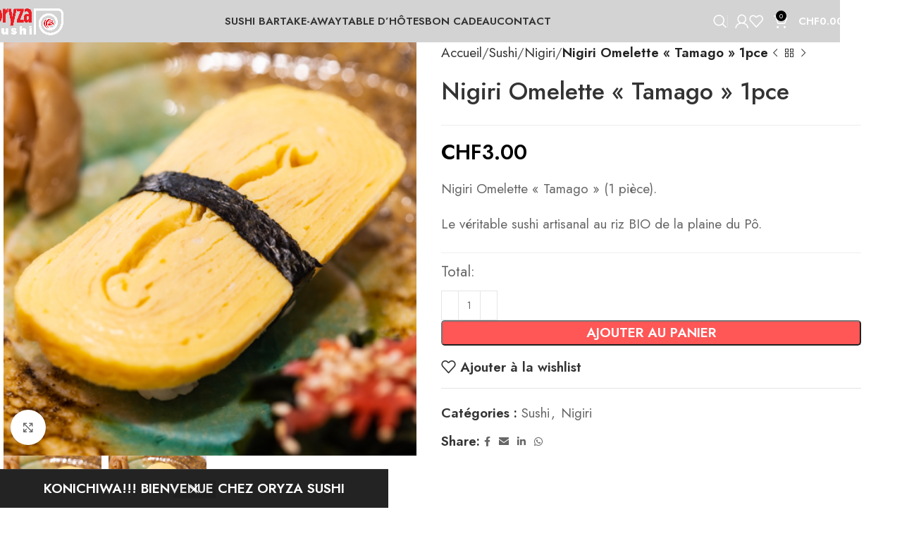

--- FILE ---
content_type: text/html; charset=UTF-8
request_url: https://oryza.ch/nigiri-omelette-tamago-1pce/
body_size: 31516
content:
<!DOCTYPE html>
<html lang="fr-FR" prefix="og: https://ogp.me/ns#">
<head>
	<meta charset="UTF-8">
	<link rel="profile" href="https://gmpg.org/xfn/11">
	<link rel="pingback" href="https://oryza.ch/xmlrpc.php">

	<script>window._wca = window._wca || [];</script>

<!-- Optimisation des moteurs de recherche par Rank Math - https://rankmath.com/ -->
<title>Nigiri Omelette &quot;Tamago&quot; 1pce | ORYZA Sushi</title>
<meta name="description" content="Nigiri Omelette &quot;Tamago&quot; (1 pièce). Le véritable sushi artisanal au riz BIO de la plaine du Pô."/>
<meta name="robots" content="follow, index, max-snippet:-1, max-video-preview:-1, max-image-preview:large"/>
<link rel="canonical" href="https://oryza.ch/nigiri-omelette-tamago-1pce/" />
<meta property="og:locale" content="fr_FR" />
<meta property="og:type" content="product" />
<meta property="og:title" content="Nigiri Omelette &quot;Tamago&quot; 1pce | ORYZA Sushi" />
<meta property="og:description" content="Nigiri Omelette &quot;Tamago&quot; (1 pièce). Le véritable sushi artisanal au riz BIO de la plaine du Pô." />
<meta property="og:url" content="https://oryza.ch/nigiri-omelette-tamago-1pce/" />
<meta property="og:site_name" content="ORYZA Sushi" />
<meta property="og:updated_time" content="2022-07-23T17:48:24+02:00" />
<meta property="og:image" content="https://oryza.ch/wp-content/uploads/oryza-sushi-28.jpg" />
<meta property="og:image:secure_url" content="https://oryza.ch/wp-content/uploads/oryza-sushi-28.jpg" />
<meta property="og:image:width" content="500" />
<meta property="og:image:height" content="500" />
<meta property="og:image:alt" content="oryza sushi omelette" />
<meta property="og:image:type" content="image/jpeg" />
<meta property="product:price:amount" content="3" />
<meta property="product:price:currency" content="CHF" />
<meta property="product:availability" content="instock" />
<meta name="twitter:card" content="summary_large_image" />
<meta name="twitter:title" content="Nigiri Omelette &quot;Tamago&quot; 1pce | ORYZA Sushi" />
<meta name="twitter:description" content="Nigiri Omelette &quot;Tamago&quot; (1 pièce). Le véritable sushi artisanal au riz BIO de la plaine du Pô." />
<meta name="twitter:image" content="https://oryza.ch/wp-content/uploads/oryza-sushi-28.jpg" />
<meta name="twitter:label1" content="Prix" />
<meta name="twitter:data1" content="&#067;&#072;&#070;3.00" />
<meta name="twitter:label2" content="Disponibilité" />
<meta name="twitter:data2" content="En stock" />
<script type="application/ld+json" class="rank-math-schema">{"@context":"https://schema.org","@graph":[{"@type":"Place","@id":"https://oryza.ch/#place","geo":{"@type":"GeoCoordinates","latitude":"46.99035197062673","longitude":"6.928750453442252"},"hasMap":"https://www.google.com/maps/search/?api=1&amp;query=46.99035197062673,6.928750453442252","address":{"@type":"PostalAddress","streetAddress":"Rue Fleury 7","addressLocality":"Neuch\u00e2tel","postalCode":"2000","addressCountry":"Suisse"}},{"@type":["Restaurant","Organization"],"@id":"https://oryza.ch/#organization","name":"ORYZA Sushi","url":"https://test.oryza.ch","sameAs":["https://www.facebook.com/oryzasushibar"],"email":"info@oryza.ch","address":{"@type":"PostalAddress","streetAddress":"Rue Fleury 7","addressLocality":"Neuch\u00e2tel","postalCode":"2000","addressCountry":"Suisse"},"logo":{"@type":"ImageObject","@id":"https://oryza.ch/#logo","url":"https://test.oryza.ch/wp-content/uploads/2021/02/ORYZA-SUSHI-Logo.png","contentUrl":"https://test.oryza.ch/wp-content/uploads/2021/02/ORYZA-SUSHI-Logo.png","caption":"ORYZA Sushi","inLanguage":"fr-FR","width":"2493","height":"2493"},"openingHours":["Tuesday,Wednesday,Thursday,Friday 11:00-14:00","Tuesday,Thursday 17:00-19:00","Friday 17:00-22:00","Saturday 11:00-15:00"],"location":{"@id":"https://oryza.ch/#place"},"image":{"@id":"https://oryza.ch/#logo"},"telephone":"+41 76 587 56 75"},{"@type":"WebSite","@id":"https://oryza.ch/#website","url":"https://oryza.ch","name":"ORYZA Sushi","publisher":{"@id":"https://oryza.ch/#organization"},"inLanguage":"fr-FR"},{"@type":"ImageObject","@id":"https://oryza.ch/wp-content/uploads/oryza-sushi-28.jpg","url":"https://oryza.ch/wp-content/uploads/oryza-sushi-28.jpg","width":"500","height":"500","caption":"oryza sushi omelette","inLanguage":"fr-FR"},{"@type":"ItemPage","@id":"https://oryza.ch/nigiri-omelette-tamago-1pce/#webpage","url":"https://oryza.ch/nigiri-omelette-tamago-1pce/","name":"Nigiri Omelette &quot;Tamago&quot; 1pce | ORYZA Sushi","datePublished":"2021-03-01T00:40:45+01:00","dateModified":"2022-07-23T17:48:24+02:00","isPartOf":{"@id":"https://oryza.ch/#website"},"primaryImageOfPage":{"@id":"https://oryza.ch/wp-content/uploads/oryza-sushi-28.jpg"},"inLanguage":"fr-FR"},{"@type":"Product","name":"Nigiri Omelette \"Tamago\" 1pce | ORYZA Sushi","description":"Nigiri Omelette \"Tamago\" (1 pi\u00e8ce). Le v\u00e9ritable sushi artisanal au riz BIO de la plaine du P\u00f4.","category":"Sushi","mainEntityOfPage":{"@id":"https://oryza.ch/nigiri-omelette-tamago-1pce/#webpage"},"image":[{"@type":"ImageObject","url":"https://oryza.ch/wp-content/uploads/oryza-sushi-28.jpg","height":"500","width":"500"},{"@type":"ImageObject","url":"https://oryza.ch/wp-content/uploads/oryza-sushi-27.jpg","height":"334","width":"500"}],"offers":{"@type":"Offer","price":"3.00","priceCurrency":"CHF","priceValidUntil":"2027-12-31","availability":"http://schema.org/InStock","itemCondition":"NewCondition","url":"https://oryza.ch/nigiri-omelette-tamago-1pce/","seller":{"@type":"Organization","@id":"https://oryza.ch/","name":"ORYZA Sushi","url":"https://oryza.ch","logo":"https://test.oryza.ch/wp-content/uploads/2021/02/ORYZA-SUSHI-Logo.png"}},"additionalProperty":[{"@type":"PropertyValue","name":"pa_habitude-alimentaire","value":"Sans Gluten, Sans Lactose, V\u00e9g\u00e9tarien"}],"@id":"https://oryza.ch/nigiri-omelette-tamago-1pce/#richSnippet"}]}</script>
<!-- /Extension Rank Math WordPress SEO -->

<link rel='dns-prefetch' href='//stats.wp.com' />
<link rel='dns-prefetch' href='//fonts.googleapis.com' />
<link rel="alternate" type="application/rss+xml" title="ORYZA Sushi &raquo; Flux" href="https://oryza.ch/feed/" />
<link rel="alternate" type="application/rss+xml" title="ORYZA Sushi &raquo; Flux des commentaires" href="https://oryza.ch/comments/feed/" />
<link rel="alternate" title="oEmbed (JSON)" type="application/json+oembed" href="https://oryza.ch/wp-json/oembed/1.0/embed?url=https%3A%2F%2Foryza.ch%2Fnigiri-omelette-tamago-1pce%2F" />
<link rel="alternate" title="oEmbed (XML)" type="text/xml+oembed" href="https://oryza.ch/wp-json/oembed/1.0/embed?url=https%3A%2F%2Foryza.ch%2Fnigiri-omelette-tamago-1pce%2F&#038;format=xml" />
<style id='wp-img-auto-sizes-contain-inline-css' type='text/css'>
img:is([sizes=auto i],[sizes^="auto," i]){contain-intrinsic-size:3000px 1500px}
/*# sourceURL=wp-img-auto-sizes-contain-inline-css */
</style>
<style id='wp-block-library-inline-css' type='text/css'>
:root{--wp-block-synced-color:#7a00df;--wp-block-synced-color--rgb:122,0,223;--wp-bound-block-color:var(--wp-block-synced-color);--wp-editor-canvas-background:#ddd;--wp-admin-theme-color:#007cba;--wp-admin-theme-color--rgb:0,124,186;--wp-admin-theme-color-darker-10:#006ba1;--wp-admin-theme-color-darker-10--rgb:0,107,160.5;--wp-admin-theme-color-darker-20:#005a87;--wp-admin-theme-color-darker-20--rgb:0,90,135;--wp-admin-border-width-focus:2px}@media (min-resolution:192dpi){:root{--wp-admin-border-width-focus:1.5px}}.wp-element-button{cursor:pointer}:root .has-very-light-gray-background-color{background-color:#eee}:root .has-very-dark-gray-background-color{background-color:#313131}:root .has-very-light-gray-color{color:#eee}:root .has-very-dark-gray-color{color:#313131}:root .has-vivid-green-cyan-to-vivid-cyan-blue-gradient-background{background:linear-gradient(135deg,#00d084,#0693e3)}:root .has-purple-crush-gradient-background{background:linear-gradient(135deg,#34e2e4,#4721fb 50%,#ab1dfe)}:root .has-hazy-dawn-gradient-background{background:linear-gradient(135deg,#faaca8,#dad0ec)}:root .has-subdued-olive-gradient-background{background:linear-gradient(135deg,#fafae1,#67a671)}:root .has-atomic-cream-gradient-background{background:linear-gradient(135deg,#fdd79a,#004a59)}:root .has-nightshade-gradient-background{background:linear-gradient(135deg,#330968,#31cdcf)}:root .has-midnight-gradient-background{background:linear-gradient(135deg,#020381,#2874fc)}:root{--wp--preset--font-size--normal:16px;--wp--preset--font-size--huge:42px}.has-regular-font-size{font-size:1em}.has-larger-font-size{font-size:2.625em}.has-normal-font-size{font-size:var(--wp--preset--font-size--normal)}.has-huge-font-size{font-size:var(--wp--preset--font-size--huge)}.has-text-align-center{text-align:center}.has-text-align-left{text-align:left}.has-text-align-right{text-align:right}.has-fit-text{white-space:nowrap!important}#end-resizable-editor-section{display:none}.aligncenter{clear:both}.items-justified-left{justify-content:flex-start}.items-justified-center{justify-content:center}.items-justified-right{justify-content:flex-end}.items-justified-space-between{justify-content:space-between}.screen-reader-text{border:0;clip-path:inset(50%);height:1px;margin:-1px;overflow:hidden;padding:0;position:absolute;width:1px;word-wrap:normal!important}.screen-reader-text:focus{background-color:#ddd;clip-path:none;color:#444;display:block;font-size:1em;height:auto;left:5px;line-height:normal;padding:15px 23px 14px;text-decoration:none;top:5px;width:auto;z-index:100000}html :where(.has-border-color){border-style:solid}html :where([style*=border-top-color]){border-top-style:solid}html :where([style*=border-right-color]){border-right-style:solid}html :where([style*=border-bottom-color]){border-bottom-style:solid}html :where([style*=border-left-color]){border-left-style:solid}html :where([style*=border-width]){border-style:solid}html :where([style*=border-top-width]){border-top-style:solid}html :where([style*=border-right-width]){border-right-style:solid}html :where([style*=border-bottom-width]){border-bottom-style:solid}html :where([style*=border-left-width]){border-left-style:solid}html :where(img[class*=wp-image-]){height:auto;max-width:100%}:where(figure){margin:0 0 1em}html :where(.is-position-sticky){--wp-admin--admin-bar--position-offset:var(--wp-admin--admin-bar--height,0px)}@media screen and (max-width:600px){html :where(.is-position-sticky){--wp-admin--admin-bar--position-offset:0px}}

/*# sourceURL=wp-block-library-inline-css */
</style><style id='global-styles-inline-css' type='text/css'>
:root{--wp--preset--aspect-ratio--square: 1;--wp--preset--aspect-ratio--4-3: 4/3;--wp--preset--aspect-ratio--3-4: 3/4;--wp--preset--aspect-ratio--3-2: 3/2;--wp--preset--aspect-ratio--2-3: 2/3;--wp--preset--aspect-ratio--16-9: 16/9;--wp--preset--aspect-ratio--9-16: 9/16;--wp--preset--color--black: #000000;--wp--preset--color--cyan-bluish-gray: #abb8c3;--wp--preset--color--white: #ffffff;--wp--preset--color--pale-pink: #f78da7;--wp--preset--color--vivid-red: #cf2e2e;--wp--preset--color--luminous-vivid-orange: #ff6900;--wp--preset--color--luminous-vivid-amber: #fcb900;--wp--preset--color--light-green-cyan: #7bdcb5;--wp--preset--color--vivid-green-cyan: #00d084;--wp--preset--color--pale-cyan-blue: #8ed1fc;--wp--preset--color--vivid-cyan-blue: #0693e3;--wp--preset--color--vivid-purple: #9b51e0;--wp--preset--gradient--vivid-cyan-blue-to-vivid-purple: linear-gradient(135deg,rgb(6,147,227) 0%,rgb(155,81,224) 100%);--wp--preset--gradient--light-green-cyan-to-vivid-green-cyan: linear-gradient(135deg,rgb(122,220,180) 0%,rgb(0,208,130) 100%);--wp--preset--gradient--luminous-vivid-amber-to-luminous-vivid-orange: linear-gradient(135deg,rgb(252,185,0) 0%,rgb(255,105,0) 100%);--wp--preset--gradient--luminous-vivid-orange-to-vivid-red: linear-gradient(135deg,rgb(255,105,0) 0%,rgb(207,46,46) 100%);--wp--preset--gradient--very-light-gray-to-cyan-bluish-gray: linear-gradient(135deg,rgb(238,238,238) 0%,rgb(169,184,195) 100%);--wp--preset--gradient--cool-to-warm-spectrum: linear-gradient(135deg,rgb(74,234,220) 0%,rgb(151,120,209) 20%,rgb(207,42,186) 40%,rgb(238,44,130) 60%,rgb(251,105,98) 80%,rgb(254,248,76) 100%);--wp--preset--gradient--blush-light-purple: linear-gradient(135deg,rgb(255,206,236) 0%,rgb(152,150,240) 100%);--wp--preset--gradient--blush-bordeaux: linear-gradient(135deg,rgb(254,205,165) 0%,rgb(254,45,45) 50%,rgb(107,0,62) 100%);--wp--preset--gradient--luminous-dusk: linear-gradient(135deg,rgb(255,203,112) 0%,rgb(199,81,192) 50%,rgb(65,88,208) 100%);--wp--preset--gradient--pale-ocean: linear-gradient(135deg,rgb(255,245,203) 0%,rgb(182,227,212) 50%,rgb(51,167,181) 100%);--wp--preset--gradient--electric-grass: linear-gradient(135deg,rgb(202,248,128) 0%,rgb(113,206,126) 100%);--wp--preset--gradient--midnight: linear-gradient(135deg,rgb(2,3,129) 0%,rgb(40,116,252) 100%);--wp--preset--font-size--small: 13px;--wp--preset--font-size--medium: 20px;--wp--preset--font-size--large: 36px;--wp--preset--font-size--x-large: 42px;--wp--preset--spacing--20: 0.44rem;--wp--preset--spacing--30: 0.67rem;--wp--preset--spacing--40: 1rem;--wp--preset--spacing--50: 1.5rem;--wp--preset--spacing--60: 2.25rem;--wp--preset--spacing--70: 3.38rem;--wp--preset--spacing--80: 5.06rem;--wp--preset--shadow--natural: 6px 6px 9px rgba(0, 0, 0, 0.2);--wp--preset--shadow--deep: 12px 12px 50px rgba(0, 0, 0, 0.4);--wp--preset--shadow--sharp: 6px 6px 0px rgba(0, 0, 0, 0.2);--wp--preset--shadow--outlined: 6px 6px 0px -3px rgb(255, 255, 255), 6px 6px rgb(0, 0, 0);--wp--preset--shadow--crisp: 6px 6px 0px rgb(0, 0, 0);}:where(.is-layout-flex){gap: 0.5em;}:where(.is-layout-grid){gap: 0.5em;}body .is-layout-flex{display: flex;}.is-layout-flex{flex-wrap: wrap;align-items: center;}.is-layout-flex > :is(*, div){margin: 0;}body .is-layout-grid{display: grid;}.is-layout-grid > :is(*, div){margin: 0;}:where(.wp-block-columns.is-layout-flex){gap: 2em;}:where(.wp-block-columns.is-layout-grid){gap: 2em;}:where(.wp-block-post-template.is-layout-flex){gap: 1.25em;}:where(.wp-block-post-template.is-layout-grid){gap: 1.25em;}.has-black-color{color: var(--wp--preset--color--black) !important;}.has-cyan-bluish-gray-color{color: var(--wp--preset--color--cyan-bluish-gray) !important;}.has-white-color{color: var(--wp--preset--color--white) !important;}.has-pale-pink-color{color: var(--wp--preset--color--pale-pink) !important;}.has-vivid-red-color{color: var(--wp--preset--color--vivid-red) !important;}.has-luminous-vivid-orange-color{color: var(--wp--preset--color--luminous-vivid-orange) !important;}.has-luminous-vivid-amber-color{color: var(--wp--preset--color--luminous-vivid-amber) !important;}.has-light-green-cyan-color{color: var(--wp--preset--color--light-green-cyan) !important;}.has-vivid-green-cyan-color{color: var(--wp--preset--color--vivid-green-cyan) !important;}.has-pale-cyan-blue-color{color: var(--wp--preset--color--pale-cyan-blue) !important;}.has-vivid-cyan-blue-color{color: var(--wp--preset--color--vivid-cyan-blue) !important;}.has-vivid-purple-color{color: var(--wp--preset--color--vivid-purple) !important;}.has-black-background-color{background-color: var(--wp--preset--color--black) !important;}.has-cyan-bluish-gray-background-color{background-color: var(--wp--preset--color--cyan-bluish-gray) !important;}.has-white-background-color{background-color: var(--wp--preset--color--white) !important;}.has-pale-pink-background-color{background-color: var(--wp--preset--color--pale-pink) !important;}.has-vivid-red-background-color{background-color: var(--wp--preset--color--vivid-red) !important;}.has-luminous-vivid-orange-background-color{background-color: var(--wp--preset--color--luminous-vivid-orange) !important;}.has-luminous-vivid-amber-background-color{background-color: var(--wp--preset--color--luminous-vivid-amber) !important;}.has-light-green-cyan-background-color{background-color: var(--wp--preset--color--light-green-cyan) !important;}.has-vivid-green-cyan-background-color{background-color: var(--wp--preset--color--vivid-green-cyan) !important;}.has-pale-cyan-blue-background-color{background-color: var(--wp--preset--color--pale-cyan-blue) !important;}.has-vivid-cyan-blue-background-color{background-color: var(--wp--preset--color--vivid-cyan-blue) !important;}.has-vivid-purple-background-color{background-color: var(--wp--preset--color--vivid-purple) !important;}.has-black-border-color{border-color: var(--wp--preset--color--black) !important;}.has-cyan-bluish-gray-border-color{border-color: var(--wp--preset--color--cyan-bluish-gray) !important;}.has-white-border-color{border-color: var(--wp--preset--color--white) !important;}.has-pale-pink-border-color{border-color: var(--wp--preset--color--pale-pink) !important;}.has-vivid-red-border-color{border-color: var(--wp--preset--color--vivid-red) !important;}.has-luminous-vivid-orange-border-color{border-color: var(--wp--preset--color--luminous-vivid-orange) !important;}.has-luminous-vivid-amber-border-color{border-color: var(--wp--preset--color--luminous-vivid-amber) !important;}.has-light-green-cyan-border-color{border-color: var(--wp--preset--color--light-green-cyan) !important;}.has-vivid-green-cyan-border-color{border-color: var(--wp--preset--color--vivid-green-cyan) !important;}.has-pale-cyan-blue-border-color{border-color: var(--wp--preset--color--pale-cyan-blue) !important;}.has-vivid-cyan-blue-border-color{border-color: var(--wp--preset--color--vivid-cyan-blue) !important;}.has-vivid-purple-border-color{border-color: var(--wp--preset--color--vivid-purple) !important;}.has-vivid-cyan-blue-to-vivid-purple-gradient-background{background: var(--wp--preset--gradient--vivid-cyan-blue-to-vivid-purple) !important;}.has-light-green-cyan-to-vivid-green-cyan-gradient-background{background: var(--wp--preset--gradient--light-green-cyan-to-vivid-green-cyan) !important;}.has-luminous-vivid-amber-to-luminous-vivid-orange-gradient-background{background: var(--wp--preset--gradient--luminous-vivid-amber-to-luminous-vivid-orange) !important;}.has-luminous-vivid-orange-to-vivid-red-gradient-background{background: var(--wp--preset--gradient--luminous-vivid-orange-to-vivid-red) !important;}.has-very-light-gray-to-cyan-bluish-gray-gradient-background{background: var(--wp--preset--gradient--very-light-gray-to-cyan-bluish-gray) !important;}.has-cool-to-warm-spectrum-gradient-background{background: var(--wp--preset--gradient--cool-to-warm-spectrum) !important;}.has-blush-light-purple-gradient-background{background: var(--wp--preset--gradient--blush-light-purple) !important;}.has-blush-bordeaux-gradient-background{background: var(--wp--preset--gradient--blush-bordeaux) !important;}.has-luminous-dusk-gradient-background{background: var(--wp--preset--gradient--luminous-dusk) !important;}.has-pale-ocean-gradient-background{background: var(--wp--preset--gradient--pale-ocean) !important;}.has-electric-grass-gradient-background{background: var(--wp--preset--gradient--electric-grass) !important;}.has-midnight-gradient-background{background: var(--wp--preset--gradient--midnight) !important;}.has-small-font-size{font-size: var(--wp--preset--font-size--small) !important;}.has-medium-font-size{font-size: var(--wp--preset--font-size--medium) !important;}.has-large-font-size{font-size: var(--wp--preset--font-size--large) !important;}.has-x-large-font-size{font-size: var(--wp--preset--font-size--x-large) !important;}
/*# sourceURL=global-styles-inline-css */
</style>

<style id='classic-theme-styles-inline-css' type='text/css'>
/*! This file is auto-generated */
.wp-block-button__link{color:#fff;background-color:#32373c;border-radius:9999px;box-shadow:none;text-decoration:none;padding:calc(.667em + 2px) calc(1.333em + 2px);font-size:1.125em}.wp-block-file__button{background:#32373c;color:#fff;text-decoration:none}
/*# sourceURL=/wp-includes/css/classic-themes.min.css */
</style>
<link rel='stylesheet' id='ex-google-fonts-css' href='//fonts.googleapis.com/css?family=Source+Sans+Pro%7CJost%7CJost&#038;ver=1.0.0' type='text/css' media='all' />
<style id='woocommerce-inline-inline-css' type='text/css'>
.woocommerce form .form-row .required { visibility: visible; }
/*# sourceURL=woocommerce-inline-inline-css */
</style>
<link rel='stylesheet' id='brands-styles-css' href='https://oryza.ch/wp-content/plugins/woocommerce/assets/css/brands.css?ver=10.3.7' type='text/css' media='all' />
<link rel='stylesheet' id='ex-woo-options-css' href='https://oryza.ch/wp-content/plugins/woo-exfood/inc/product-options-addon/css/style.css?ver=6.9' type='text/css' media='all' />
<link rel='stylesheet' id='ex-woo-food-css' href='https://oryza.ch/wp-content/plugins/woo-exfood/css/style.css?ver=6.9' type='text/css' media='all' />
<link rel='stylesheet' id='ionicon-css' href='https://oryza.ch/wp-content/plugins/woo-exfood/css/ionicon/css/ionicons.min.css?ver=6.9' type='text/css' media='all' />
<link rel='stylesheet' id='ex-woo-food-list-css' href='https://oryza.ch/wp-content/plugins/woo-exfood/css/style-list.css?ver=6.9' type='text/css' media='all' />
<link rel='stylesheet' id='ex-woo-food-table-css' href='https://oryza.ch/wp-content/plugins/woo-exfood/css/style-table.css?ver=6.9' type='text/css' media='all' />
<link rel='stylesheet' id='ex-woo-food-modal-css' href='https://oryza.ch/wp-content/plugins/woo-exfood/css/modal.css?ver=6.9' type='text/css' media='all' />
<link rel='stylesheet' id='ex-wp-s_lick-css' href='https://oryza.ch/wp-content/plugins/woo-exfood/js/ex_s_lick/ex_s_lick.css?ver=6.9' type='text/css' media='all' />
<link rel='stylesheet' id='ex_wp_s_lick-theme-css' href='https://oryza.ch/wp-content/plugins/woo-exfood/js/ex_s_lick/ex_s_lick-theme.css?ver=6.9' type='text/css' media='all' />
<link rel='stylesheet' id='exwoofood-custom-css-css' href='https://oryza.ch/wp-content/plugins/woo-exfood/js/ex_s_lick/ex_s_lick.css?ver=6.9' type='text/css' media='all' />
<style id='exwoofood-custom-css-inline-css' type='text/css'>
        .ex-fdlist .exstyle-1 figcaption .exstyle-1-button,
        .ex-fdlist[id^=ex] .exwoofood-woocommerce.woocommerce form.cart button[type="submit"],
        .exwoofood-woocommerce.woocommerce form.cart button[type="submit"],
        .exwoofood-woocommerce.woocommerce .cart:not(.grouped_form) .quantity input[type=button],
        .ex-fdlist .exstyle-2 figcaption .exstyle-2-button,
        .ex-fdlist .exstyle-3 figcaption .exstyle-3-button,
        .ex-fdlist .exstyle-4 figcaption h5,
        .ex-fdlist .exstyle-4 .exfd-icon-plus:before,
        .ex-fdlist .exstyle-4 .exfd-icon-plus:after,
        .exfd-table-1 .ex-fd-table-order .exfd-icon-plus:before,
        .exfd-table-1 .ex-fd-table-order .exfd-icon-plus:after,
        .ex-loadmore .loadmore-exfood:hover,
        .exfd-cart-content .exfd-close-cart,
        .exfd-cart-content .woocommerce-mini-cart__buttons a,
        .ex-fdlist .exstyle-4 figcaption .exbt-inline .exstyle-4-button,
        .ex_close,
        .exwf-lbicon,
        .exwf-tip-form input[name=exwf-remove-tip],
        .exwf-tip-form input[name=exwf-add-tip],
        .exwf-tip-form input[name=exwf-remove-tip]:focus,.exwf-tip-form input[name=exwf-add-tip]:focus,
        .ex-fdlist.category_left .exfd-filter .ex-menu-list .ex-active-left:after{background:#ff6363;}
        .ex-fdlist .exfd-filter .exfd-filter-group .ex-menu-list a ul li:hover,
        .ex-fdlist .exfd-filter .exfd-filter-group .ex-menu-list .ex-menu-item-active{
            background:#ff6363;
            border-color:#ff6363;
        }
        .ex-fdlist .exfd-filter .exfd-filter-group .ex-menu-list .ex-menu-item-active:not(.exfd-child-click):after,
        .ex-fdlist .exfd-filter .exfd-filter-group .ex-menu-list .ex-menu-item-active:after,
        .ex-fdlist .exstyle-4 figcaption{
            border-top-color: #ff6363;
        }
        .fdstyle-list-1 .fdlist_1_des button,
        .fdstyle-list-2 .fdlist_2_title .fdlist_2_price button,
        .fdstyle-list-3 .fdlist_3_order button,
        .ex-fdlist .exstyle-4 figcaption .exstyle-4-button.exfd-choice,
        .exwf-method-ct .exwf-method-title .at-method,
        .exwf-search .exwf-s-field,
        .exfd-cart-mini .exwf-quantity .exwf-con-quantity,
        .exwf-mngroup .mnheading-1 .mn-namegroup span:after, .exwf-mngroup .mnheading-2 .mn-namegroup span:after,
        .exwf-mngroup .exwf-mnheading.mnheading-4 h2 > span,
        .woocommerce form.cart .exrow-group .exwo-container.exwo-img-option input:checked + label,
        .exbt-inline.exwf-show-inlgty .exwoofood-woocommerce.woocommerce .quantity input[type=number],
        .exfd-table-1 .ex-fd-table-order button{
            border-color: #ff6363;
        }
        .ex-fdlist.style-4 .item-grid{
            border-bottom-color: #ff6363;
        }
        .exwoofood-mulit-steps >div.active:after {
            border-left-color: #ff6363;
        }
        .ex-fdlist .exstyle-1 figcaption h5,
        .ex-fdlist .exstyle-2 figcaption h5,
        .ex-fdlist .exstyle-3 figcaption h5,
        .exfd-table-1 td.ex-fd-name h3 a,
        .fdstyle-list-1 .fdlist_1_title .fdlist_1_price,
        .ex-fdlist .ex-popup-location .ex-popup-content .ex-popup-info h1,
        .ex-fdlist.category_left .exfd-filter .ex-menu-list a:hover,
        .ex-fdlist.category_left .exfd-filter .ex-menu-list .ex-active-left,
        .ex-fdlist.ex-fdcarousel .ex_s_lick-dots li.ex_s_lick-active button:before,
        .exfd-admin-review > span > i.icon,
        .ex_modal .modal-content .ex_s_lick-dots li button:before,
        .ex-fdlist .exfd-filter.exwf-fticon-style .exfd-filter-group .ex-menu-list .ex-menu-item-active:not(li),
        .exwf-method-ct .exwf-method-title .at-method,
        .exwf-ggmaps-pu #exwf-ggmaps-ctmarker i,
        .ex-fdlist.ex-fdcarousel .ex_s_lick-dots li button:before{
            color: #ff6363;
        }
        .exwf-cksp-method.exwf-method-ct .exwf-method-title .at-method,
        .exfd-pagination .page-navi .page-numbers.current {
            background-color: #ff6363;
            border-color: #ff6363;
        }
        .ex-loadmore .loadmore-exfood{
            border-color: #ff6363;
            color: #ff6363;
        }
        .exwf-button,
        .ex-loadmore .loadmore-exfood span:not(.load-text),
        .ex-fdlist .exfd-shopping-cart,
        .fdstyle-list-1 .exfd-icon-plus:before,
        .fdstyle-list-1 .exfd-icon-plus:after,
        .fdstyle-list-2 .exfd-icon-plus:before,
        .fdstyle-list-3 .exfd-icon-plus:before,
        .fdstyle-list-2 .exfd-icon-plus:after,
        .fdstyle-list-3 .exfd-icon-plus:after,
        .exfd-cart-mini .exwf-quantity .exwf-con-quantity > input,
        .exfd-table-1 th{
            background-color: #ff6363;
        }
        @media screen and (max-width: 768px){

        }
        @media screen and (max-width: 992px) and (min-width: 769px){

        }
                .exwf-opcls-table,
        .ex-fdlist,.exwf-mngroup{font-family: "Jost", sans-serif;}
                .ex-fdlist,.exwf-mngroup{font-size: 14;}
            	.ex-fdlist,
        .exfd-table-1 td,.exwf-mngroup{color: #444444;}
            	.ex-fdlist .exstyle-1 h3 a,
        .ex-fdlist .exstyle-2 h3 a,
        .ex-fdlist .exstyle-3 h3 a,
        .ex-fdlist .exstyle-4 h3 a,
        .exwf-opcls-table h3, .exwf-opcls-table h3 a,
        .exwf-mngroup .mn-namegroup span,
        .ex-popup-location .ex-popup-content .ex-popup-info h1,
        .exfd-table-1 td.ex-fd-name h3 a,
        .fdstyle-list-1 .fdlist_1_title .fdlist_1_name,
        .fdstyle-list-2 .fdlist_2_title .fdlist_2_name,
        .fdstyle-list-3 .fdlist_3_title h3,
        .ex_modal .modal-content .fd_modal_des > h3,
        .ex-fdlist .exfd-filter .exfd-filter-group .ex-menu-list a,
        .ex-fdlist .exfd-filter .exfd-filter-group .ex-menu-select,
        .ex-fdlist .exfd-filter .exfd-filter-group .ex-menu-select select{
            font-family: "Jost", sans-serif;
        }
    	    	.ex-fdlist .exstyle-1 h3 a,
        .ex-fdlist .exstyle-2 h3 a,
        .ex-fdlist .exstyle-3 h3 a,
        .ex-fdlist .exstyle-4 h3 a,
        .exwoofood-thankyou h3,
        .ex-popup-location .ex-popup-content .ex-popup-info h1,
        .exfd-table-1 td.ex-fd-name h3 a,
        .fdstyle-list-1 .fdlist_1_title .fdlist_1_name,
        .fdstyle-list-2 .fdlist_2_title .fdlist_2_name,
        .fdstyle-list-3 .fdlist_3_title h3,
        .ex-fdlist .exfd-filter .exfd-filter-group .ex-menu-list a,
        .ex-fdlist .exfd-filter .exfd-filter-group .ex-menu-select select{font-size: 18;}
            	.ex-fdlist .exstyle-1 h3 a,
        .ex-fdlist .exstyle-2 h3 a,
        .ex-fdlist .exstyle-4 h3 a,
        .ex-popup-location .ex-popup-content .ex-popup-info h1,
        .ex-fdlist .exfd-filter .exfd-filter-group .ex-menu-list a,
        .ex_modal .modal-content .fd_modal_des > h3,
        .fdstyle-list-1 .fdlist_1_title .fdlist_1_name,
        .fdstyle-list-2 .fdlist_2_title .fdlist_2_name,
        .fdstyle-list-3 .fdlist_3_title h3,
        .exfd-table-1 td.ex-fd-name h3 a,
        .ex-fdlist .exfd-filter .exfd-filter-group .ex-menu-select select{color: #0e4984;}
                .ex-fdlist .exstyle-1 figcaption h5,
        .ex-fdlist .exstyle-2 figcaption h5,
        .ex-fdlist .exstyle-3 figcaption h5,
        .ex-fdlist .exstyle-4 figcaption h5,
        .exfd-table-1 td .exfd-price-detail,
        .fdstyle-list-1 .fdlist_1_title .fdlist_1_price,
        .fdstyle-list-2 .fdlist_2_title .fdlist_2_price,
        .ex_modal .modal-content .fd_modal_des h5{
            font-family: "Jost", sans-serif;
        }
                .ex-fdlist .exstyle-1 figcaption h5,
        .ex-fdlist .exstyle-2 figcaption h5,
        .ex-fdlist .exstyle-3 figcaption h5,
        .ex-fdlist .exstyle-4 figcaption h5,
        .exfd-table-1 td .exfd-price-detail,
        .fdstyle-list-1 .fdlist_1_title .fdlist_1_price,
        .fdstyle-list-2 .fdlist_2_title .fdlist_2_price,
        .ex_modal .modal-content .fd_modal_des h5{font-size: 16;}
                .ex-fdlist .exstyle-1 figcaption h5,
        .ex-fdlist .exstyle-2 figcaption h5,
        .ex-fdlist .exstyle-3 figcaption h5,
        .ex-fdlist .exstyle-4 figcaption h5,
        .exfd-table-1 td .exfd-price-detail,
        .fdstyle-list-1 .fdlist_1_title .fdlist_1_price,
        .fdstyle-list-2 .fdlist_2_title .fdlist_2_price,
        .ex_modal .modal-content .fd_modal_des h5{color: #3d3d3d;}
            	.ex_modal .modal-content .fd_modal_des .exfd_nutrition li{color: #3d3d3d;}
        
/*# sourceURL=exwoofood-custom-css-inline-css */
</style>
<link rel='stylesheet' id='js_composer_front-css' href='https://oryza.ch/wp-content/plugins/js_composer/assets/css/js_composer.min.css?ver=8.0.1' type='text/css' media='all' />
<link rel='stylesheet' id='woodmart-style-css' href='https://oryza.ch/wp-content/themes/woodmart/css/parts/base.min.css?ver=8.0.1' type='text/css' media='all' />
<link rel='stylesheet' id='wd-header-boxed-css' href='https://oryza.ch/wp-content/themes/woodmart/css/parts/header-boxed.min.css?ver=8.0.1' type='text/css' media='all' />
<link rel='stylesheet' id='wd-helpers-wpb-elem-css' href='https://oryza.ch/wp-content/themes/woodmart/css/parts/helpers-wpb-elem.min.css?ver=8.0.1' type='text/css' media='all' />
<link rel='stylesheet' id='wd-widget-tag-cloud-css' href='https://oryza.ch/wp-content/themes/woodmart/css/parts/widget-tag-cloud.min.css?ver=8.0.1' type='text/css' media='all' />
<link rel='stylesheet' id='wd-widget-wd-recent-posts-css' href='https://oryza.ch/wp-content/themes/woodmart/css/parts/widget-wd-recent-posts.min.css?ver=8.0.1' type='text/css' media='all' />
<link rel='stylesheet' id='wd-widget-nav-css' href='https://oryza.ch/wp-content/themes/woodmart/css/parts/widget-nav.min.css?ver=8.0.1' type='text/css' media='all' />
<link rel='stylesheet' id='wd-widget-wd-layered-nav-css' href='https://oryza.ch/wp-content/themes/woodmart/css/parts/woo-widget-wd-layered-nav.min.css?ver=8.0.1' type='text/css' media='all' />
<link rel='stylesheet' id='wd-woo-mod-swatches-base-css' href='https://oryza.ch/wp-content/themes/woodmart/css/parts/woo-mod-swatches-base.min.css?ver=8.0.1' type='text/css' media='all' />
<link rel='stylesheet' id='wd-woo-mod-swatches-filter-css' href='https://oryza.ch/wp-content/themes/woodmart/css/parts/woo-mod-swatches-filter.min.css?ver=8.0.1' type='text/css' media='all' />
<link rel='stylesheet' id='wd-widget-product-list-css' href='https://oryza.ch/wp-content/themes/woodmart/css/parts/woo-widget-product-list.min.css?ver=8.0.1' type='text/css' media='all' />
<link rel='stylesheet' id='wd-wpcf7-css' href='https://oryza.ch/wp-content/themes/woodmart/css/parts/int-wpcf7.min.css?ver=8.0.1' type='text/css' media='all' />
<link rel='stylesheet' id='wd-revolution-slider-css' href='https://oryza.ch/wp-content/themes/woodmart/css/parts/int-rev-slider.min.css?ver=8.0.1' type='text/css' media='all' />
<link rel='stylesheet' id='wd-wpbakery-base-css' href='https://oryza.ch/wp-content/themes/woodmart/css/parts/int-wpb-base.min.css?ver=8.0.1' type='text/css' media='all' />
<link rel='stylesheet' id='wd-wpbakery-base-deprecated-css' href='https://oryza.ch/wp-content/themes/woodmart/css/parts/int-wpb-base-deprecated.min.css?ver=8.0.1' type='text/css' media='all' />
<link rel='stylesheet' id='wd-notices-fixed-css' href='https://oryza.ch/wp-content/themes/woodmart/css/parts/woo-opt-sticky-notices-old.min.css?ver=8.0.1' type='text/css' media='all' />
<link rel='stylesheet' id='wd-woocommerce-base-css' href='https://oryza.ch/wp-content/themes/woodmart/css/parts/woocommerce-base.min.css?ver=8.0.1' type='text/css' media='all' />
<link rel='stylesheet' id='wd-mod-star-rating-css' href='https://oryza.ch/wp-content/themes/woodmart/css/parts/mod-star-rating.min.css?ver=8.0.1' type='text/css' media='all' />
<link rel='stylesheet' id='wd-woo-el-track-order-css' href='https://oryza.ch/wp-content/themes/woodmart/css/parts/woo-el-track-order.min.css?ver=8.0.1' type='text/css' media='all' />
<link rel='stylesheet' id='wd-woocommerce-block-notices-css' href='https://oryza.ch/wp-content/themes/woodmart/css/parts/woo-mod-block-notices.min.css?ver=8.0.1' type='text/css' media='all' />
<link rel='stylesheet' id='wd-woo-mod-quantity-css' href='https://oryza.ch/wp-content/themes/woodmart/css/parts/woo-mod-quantity.min.css?ver=8.0.1' type='text/css' media='all' />
<link rel='stylesheet' id='wd-woo-single-prod-el-base-css' href='https://oryza.ch/wp-content/themes/woodmart/css/parts/woo-single-prod-el-base.min.css?ver=8.0.1' type='text/css' media='all' />
<link rel='stylesheet' id='wd-woo-mod-stock-status-css' href='https://oryza.ch/wp-content/themes/woodmart/css/parts/woo-mod-stock-status.min.css?ver=8.0.1' type='text/css' media='all' />
<link rel='stylesheet' id='wd-woo-opt-hide-larger-price-css' href='https://oryza.ch/wp-content/themes/woodmart/css/parts/woo-opt-hide-larger-price.min.css?ver=8.0.1' type='text/css' media='all' />
<link rel='stylesheet' id='wd-woo-mod-shop-attributes-css' href='https://oryza.ch/wp-content/themes/woodmart/css/parts/woo-mod-shop-attributes.min.css?ver=8.0.1' type='text/css' media='all' />
<link rel='stylesheet' id='wd-wp-blocks-css' href='https://oryza.ch/wp-content/themes/woodmart/css/parts/wp-blocks.min.css?ver=8.0.1' type='text/css' media='all' />
<link rel='stylesheet' id='wd-woo-opt-demo-store-css' href='https://oryza.ch/wp-content/themes/woodmart/css/parts/woo-opt-demo-store.min.css?ver=8.0.1' type='text/css' media='all' />
<link rel='stylesheet' id='wd-header-base-css' href='https://oryza.ch/wp-content/themes/woodmart/css/parts/header-base.min.css?ver=8.0.1' type='text/css' media='all' />
<link rel='stylesheet' id='wd-mod-tools-css' href='https://oryza.ch/wp-content/themes/woodmart/css/parts/mod-tools.min.css?ver=8.0.1' type='text/css' media='all' />
<link rel='stylesheet' id='wd-header-search-css' href='https://oryza.ch/wp-content/themes/woodmart/css/parts/header-el-search.min.css?ver=8.0.1' type='text/css' media='all' />
<link rel='stylesheet' id='wd-wd-search-form-css' href='https://oryza.ch/wp-content/themes/woodmart/css/parts/wd-search-form.min.css?ver=8.0.1' type='text/css' media='all' />
<link rel='stylesheet' id='wd-woo-mod-login-form-css' href='https://oryza.ch/wp-content/themes/woodmart/css/parts/woo-mod-login-form.min.css?ver=8.0.1' type='text/css' media='all' />
<link rel='stylesheet' id='wd-header-my-account-css' href='https://oryza.ch/wp-content/themes/woodmart/css/parts/header-el-my-account.min.css?ver=8.0.1' type='text/css' media='all' />
<link rel='stylesheet' id='wd-header-elements-base-css' href='https://oryza.ch/wp-content/themes/woodmart/css/parts/header-el-base.min.css?ver=8.0.1' type='text/css' media='all' />
<link rel='stylesheet' id='wd-header-cart-side-css' href='https://oryza.ch/wp-content/themes/woodmart/css/parts/header-el-cart-side.min.css?ver=8.0.1' type='text/css' media='all' />
<link rel='stylesheet' id='wd-header-cart-css' href='https://oryza.ch/wp-content/themes/woodmart/css/parts/header-el-cart.min.css?ver=8.0.1' type='text/css' media='all' />
<link rel='stylesheet' id='wd-widget-shopping-cart-css' href='https://oryza.ch/wp-content/themes/woodmart/css/parts/woo-widget-shopping-cart.min.css?ver=8.0.1' type='text/css' media='all' />
<link rel='stylesheet' id='wd-header-mobile-nav-dropdown-css' href='https://oryza.ch/wp-content/themes/woodmart/css/parts/header-el-mobile-nav-dropdown.min.css?ver=8.0.1' type='text/css' media='all' />
<link rel='stylesheet' id='wd-social-icons-css' href='https://oryza.ch/wp-content/themes/woodmart/css/parts/el-social-icons.min.css?ver=8.0.1' type='text/css' media='all' />
<link rel='stylesheet' id='wd-social-icons-styles-css' href='https://oryza.ch/wp-content/themes/woodmart/css/parts/el-social-styles.min.css?ver=8.0.1' type='text/css' media='all' />
<link rel='stylesheet' id='wd-page-title-css' href='https://oryza.ch/wp-content/themes/woodmart/css/parts/page-title.min.css?ver=8.0.1' type='text/css' media='all' />
<link rel='stylesheet' id='wd-woo-single-prod-predefined-css' href='https://oryza.ch/wp-content/themes/woodmart/css/parts/woo-single-prod-predefined.min.css?ver=8.0.1' type='text/css' media='all' />
<link rel='stylesheet' id='wd-woo-single-prod-and-quick-view-predefined-css' href='https://oryza.ch/wp-content/themes/woodmart/css/parts/woo-single-prod-and-quick-view-predefined.min.css?ver=8.0.1' type='text/css' media='all' />
<link rel='stylesheet' id='wd-woo-single-prod-el-tabs-predefined-css' href='https://oryza.ch/wp-content/themes/woodmart/css/parts/woo-single-prod-el-tabs-predefined.min.css?ver=8.0.1' type='text/css' media='all' />
<link rel='stylesheet' id='wd-woo-single-prod-el-gallery-css' href='https://oryza.ch/wp-content/themes/woodmart/css/parts/woo-single-prod-el-gallery.min.css?ver=8.0.1' type='text/css' media='all' />
<link rel='stylesheet' id='wd-swiper-css' href='https://oryza.ch/wp-content/themes/woodmart/css/parts/lib-swiper.min.css?ver=8.0.1' type='text/css' media='all' />
<link rel='stylesheet' id='wd-swiper-arrows-css' href='https://oryza.ch/wp-content/themes/woodmart/css/parts/lib-swiper-arrows.min.css?ver=8.0.1' type='text/css' media='all' />
<link rel='stylesheet' id='wd-photoswipe-css' href='https://oryza.ch/wp-content/themes/woodmart/css/parts/lib-photoswipe.min.css?ver=8.0.1' type='text/css' media='all' />
<link rel='stylesheet' id='wd-woo-single-prod-el-navigation-css' href='https://oryza.ch/wp-content/themes/woodmart/css/parts/woo-single-prod-el-navigation.min.css?ver=8.0.1' type='text/css' media='all' />
<link rel='stylesheet' id='wd-tabs-css' href='https://oryza.ch/wp-content/themes/woodmart/css/parts/el-tabs.min.css?ver=8.0.1' type='text/css' media='all' />
<link rel='stylesheet' id='wd-woo-single-prod-el-tabs-opt-layout-tabs-css' href='https://oryza.ch/wp-content/themes/woodmart/css/parts/woo-single-prod-el-tabs-opt-layout-tabs.min.css?ver=8.0.1' type='text/css' media='all' />
<link rel='stylesheet' id='wd-accordion-css' href='https://oryza.ch/wp-content/themes/woodmart/css/parts/el-accordion.min.css?ver=8.0.1' type='text/css' media='all' />
<link rel='stylesheet' id='wd-accordion-elem-wpb-css' href='https://oryza.ch/wp-content/themes/woodmart/css/parts/el-accordion-wpb-elem.min.css?ver=8.0.1' type='text/css' media='all' />
<link rel='stylesheet' id='wd-product-loop-css' href='https://oryza.ch/wp-content/themes/woodmart/css/parts/woo-product-loop.min.css?ver=8.0.1' type='text/css' media='all' />
<link rel='stylesheet' id='wd-product-loop-base-css' href='https://oryza.ch/wp-content/themes/woodmart/css/parts/woo-product-loop-base.min.css?ver=8.0.1' type='text/css' media='all' />
<link rel='stylesheet' id='wd-woo-mod-add-btn-replace-css' href='https://oryza.ch/wp-content/themes/woodmart/css/parts/woo-mod-add-btn-replace.min.css?ver=8.0.1' type='text/css' media='all' />
<link rel='stylesheet' id='wd-mod-more-description-css' href='https://oryza.ch/wp-content/themes/woodmart/css/parts/mod-more-description.min.css?ver=8.0.1' type='text/css' media='all' />
<link rel='stylesheet' id='wd-mfp-popup-css' href='https://oryza.ch/wp-content/themes/woodmart/css/parts/lib-magnific-popup.min.css?ver=8.0.1' type='text/css' media='all' />
<link rel='stylesheet' id='wd-woo-mod-product-labels-css' href='https://oryza.ch/wp-content/themes/woodmart/css/parts/woo-mod-product-labels.min.css?ver=8.0.1' type='text/css' media='all' />
<link rel='stylesheet' id='wd-woo-mod-product-labels-round-css' href='https://oryza.ch/wp-content/themes/woodmart/css/parts/woo-mod-product-labels-round.min.css?ver=8.0.1' type='text/css' media='all' />
<link rel='stylesheet' id='wd-swiper-pagin-css' href='https://oryza.ch/wp-content/themes/woodmart/css/parts/lib-swiper-pagin.min.css?ver=8.0.1' type='text/css' media='all' />
<link rel='stylesheet' id='wd-footer-base-css' href='https://oryza.ch/wp-content/themes/woodmart/css/parts/footer-base.min.css?ver=8.0.1' type='text/css' media='all' />
<link rel='stylesheet' id='wd-scroll-top-css' href='https://oryza.ch/wp-content/themes/woodmart/css/parts/opt-scrolltotop.min.css?ver=8.0.1' type='text/css' media='all' />
<link rel='stylesheet' id='wd-header-my-account-sidebar-css' href='https://oryza.ch/wp-content/themes/woodmart/css/parts/header-el-my-account-sidebar.min.css?ver=8.0.1' type='text/css' media='all' />
<link rel='stylesheet' id='wd-woo-opt-social-login-css' href='https://oryza.ch/wp-content/themes/woodmart/css/parts/woo-opt-social-login.min.css?ver=8.0.1' type='text/css' media='all' />
<link rel='stylesheet' id='xts-style-theme_settings_default-css' href='https://oryza.ch/wp-content/uploads/xts-theme_settings_default-1739812268.css?ver=8.0.1' type='text/css' media='all' />
<link rel='stylesheet' id='xts-google-fonts-css' href='https://fonts.googleapis.com/css?family=Jost%3A400%2C600%2C500%7CCookie%3A400&#038;ver=8.0.1' type='text/css' media='all' />
<script type="text/javascript" src="https://oryza.ch/wp-includes/js/jquery/jquery.min.js?ver=3.7.1" id="jquery-core-js"></script>
<script type="text/javascript" src="https://oryza.ch/wp-includes/js/jquery/jquery-migrate.min.js?ver=3.4.1" id="jquery-migrate-js"></script>
<script type="text/javascript" src="https://oryza.ch/wp-content/plugins/woo-exfood/inc/product-options-addon/js/options-addon.js?ver=1.6.2" id="ex-woo-options-js"></script>
<script type="text/javascript" src="https://oryza.ch/wp-content/plugins/woocommerce/assets/js/jquery-blockui/jquery.blockUI.min.js?ver=2.7.0-wc.10.3.7" id="wc-jquery-blockui-js" data-wp-strategy="defer"></script>
<script type="text/javascript" id="wc-add-to-cart-js-extra">
/* <![CDATA[ */
var wc_add_to_cart_params = {"ajax_url":"/wp-admin/admin-ajax.php","wc_ajax_url":"/?wc-ajax=%%endpoint%%","i18n_view_cart":"Voir le panier","cart_url":"https://oryza.ch/panier/","is_cart":"","cart_redirect_after_add":"no"};
//# sourceURL=wc-add-to-cart-js-extra
/* ]]> */
</script>
<script type="text/javascript" src="https://oryza.ch/wp-content/plugins/woocommerce/assets/js/frontend/add-to-cart.min.js?ver=10.3.7" id="wc-add-to-cart-js" data-wp-strategy="defer"></script>
<script type="text/javascript" src="https://oryza.ch/wp-content/plugins/woocommerce/assets/js/zoom/jquery.zoom.min.js?ver=1.7.21-wc.10.3.7" id="wc-zoom-js" defer="defer" data-wp-strategy="defer"></script>
<script type="text/javascript" id="wc-single-product-js-extra">
/* <![CDATA[ */
var wc_single_product_params = {"i18n_required_rating_text":"Veuillez s\u00e9lectionner une note","i18n_rating_options":["1\u00a0\u00e9toile sur 5","2\u00a0\u00e9toiles sur 5","3\u00a0\u00e9toiles sur 5","4\u00a0\u00e9toiles sur 5","5\u00a0\u00e9toiles sur 5"],"i18n_product_gallery_trigger_text":"Voir la galerie d\u2019images en plein \u00e9cran","review_rating_required":"yes","flexslider":{"rtl":false,"animation":"slide","smoothHeight":true,"directionNav":false,"controlNav":"thumbnails","slideshow":false,"animationSpeed":500,"animationLoop":false,"allowOneSlide":false},"zoom_enabled":"","zoom_options":[],"photoswipe_enabled":"","photoswipe_options":{"shareEl":false,"closeOnScroll":false,"history":false,"hideAnimationDuration":0,"showAnimationDuration":0},"flexslider_enabled":""};
//# sourceURL=wc-single-product-js-extra
/* ]]> */
</script>
<script type="text/javascript" src="https://oryza.ch/wp-content/plugins/woocommerce/assets/js/frontend/single-product.min.js?ver=10.3.7" id="wc-single-product-js" defer="defer" data-wp-strategy="defer"></script>
<script type="text/javascript" src="https://oryza.ch/wp-content/plugins/woocommerce/assets/js/js-cookie/js.cookie.min.js?ver=2.1.4-wc.10.3.7" id="wc-js-cookie-js" defer="defer" data-wp-strategy="defer"></script>
<script type="text/javascript" id="woocommerce-js-extra">
/* <![CDATA[ */
var woocommerce_params = {"ajax_url":"/wp-admin/admin-ajax.php","wc_ajax_url":"/?wc-ajax=%%endpoint%%","i18n_password_show":"Afficher le mot de passe","i18n_password_hide":"Masquer le mot de passe"};
//# sourceURL=woocommerce-js-extra
/* ]]> */
</script>
<script type="text/javascript" src="https://oryza.ch/wp-content/plugins/woocommerce/assets/js/frontend/woocommerce.min.js?ver=10.3.7" id="woocommerce-js" defer="defer" data-wp-strategy="defer"></script>
<script type="text/javascript" src="https://oryza.ch/wp-content/plugins/js_composer/assets/js/vendors/woocommerce-add-to-cart.js?ver=8.0.1" id="vc_woocommerce-add-to-cart-js-js"></script>
<script type="text/javascript" src="https://stats.wp.com/s-202603.js" id="woocommerce-analytics-js" defer="defer" data-wp-strategy="defer"></script>
<script type="text/javascript" src="https://oryza.ch/wp-content/themes/woodmart/js/libs/device.min.js?ver=8.0.1" id="wd-device-library-js"></script>
<script type="text/javascript" src="https://oryza.ch/wp-content/themes/woodmart/js/scripts/global/scrollBar.min.js?ver=8.0.1" id="wd-scrollbar-js"></script>
<script type="text/javascript" src="https://oryza.ch/wp-content/plugins/woo-exfood/js/tip.js?ver=1.0" id="exwf-tip-js"></script>
<script type="text/javascript" id="ex-woo-food-js-extra">
/* <![CDATA[ */
var exwf_jspr = {"ajaxurl":"https://oryza.ch/wp-admin/admin-ajax.php"};
//# sourceURL=ex-woo-food-js-extra
/* ]]> */
</script>
<script type="text/javascript" src="https://oryza.ch/wp-content/plugins/woo-exfood/js/food.min.js?ver=3.4" id="ex-woo-food-js"></script>
<script type="text/javascript" src="https://oryza.ch/wp-content/plugins/woo-exfood/js/ajax-add-to-cart.min.js?ver=3.2.5" id="ex-woo-food-ajax-cart-js"></script>
<script type="text/javascript" src="https://oryza.ch/wp-content/plugins/woo-exfood/js/ex_s_lick/ex_s_lick.js?ver=1.0" id="ex_wp_s_lick-js"></script>
<script></script><link rel="https://api.w.org/" href="https://oryza.ch/wp-json/" /><link rel="alternate" title="JSON" type="application/json" href="https://oryza.ch/wp-json/wp/v2/product/30072" /><link rel="EditURI" type="application/rsd+xml" title="RSD" href="https://oryza.ch/xmlrpc.php?rsd" />
<meta name="generator" content="WordPress 6.9" />
<link rel='shortlink' href='https://oryza.ch/?p=30072' />
<style></style><script>
        function berocket_notice_fix_error_duplicate() {
            berocket_cart_notice_shortcode_fix_before();
            jQuery(".berocket_cart_notice").each(function() {
                jQuery(this).parent().remove();
            });
            berocket_cart_notice_shortcode_fix_after();
        }
        jQuery(document).ajaxComplete(function() {
            setTimeout(function(){berocket_notice_fix_error_duplicate()}, 20);
        });
        jQuery(document).ready(function() {
            berocket_notice_fix_error_duplicate();
            setTimeout(function(){berocket_notice_fix_error_duplicate()}, 1);
            setTimeout(function(){berocket_notice_fix_error_duplicate()}, 50);
        });
        function berocket_cart_notice_shortcode_fix_before() {
            if( jQuery(".berocket_cart_notice_shortcode").length && jQuery(".berocket_cart_notice:not(.berocket_cart_notice_shortcode_notice)").length ) {
                jQuery(".berocket_cart_notice_shortcode_notice").each(function() {
                    jQuery(this).parent().remove();
                });
            }
        }
        function berocket_cart_notice_shortcode_fix_after() {
            if( jQuery(".berocket_cart_notice_shortcode").length && jQuery(".berocket_cart_notice").length ) {
                var matched_elements = jQuery(".berocket_cart_notice").parent();
                jQuery(".berocket_cart_notice_shortcode").each(function() {
                    var cloned_element = matched_elements.clone();
                    jQuery(this).append(cloned_element);
                    jQuery(this).find(".berocket_cart_notice").addClass("berocket_cart_notice_shortcode_notice");
                });
            }
        }
        </script>	<style>img#wpstats{display:none}</style>
							<meta name="viewport" content="width=device-width, initial-scale=1.0, maximum-scale=1.0, user-scalable=no">
										<noscript><style>.woocommerce-product-gallery{ opacity: 1 !important; }</style></noscript>
	<meta name="generator" content="Powered by WPBakery Page Builder - drag and drop page builder for WordPress."/>
<meta name="generator" content="Powered by Slider Revolution 6.7.23 - responsive, Mobile-Friendly Slider Plugin for WordPress with comfortable drag and drop interface." />
<link rel="icon" href="https://oryza.ch/wp-content/uploads/2021/02/cropped-ORYZA-SUSHI-Logo-32x32.png" sizes="32x32" />
<link rel="icon" href="https://oryza.ch/wp-content/uploads/2021/02/cropped-ORYZA-SUSHI-Logo-192x192.png" sizes="192x192" />
<link rel="apple-touch-icon" href="https://oryza.ch/wp-content/uploads/2021/02/cropped-ORYZA-SUSHI-Logo-180x180.png" />
<meta name="msapplication-TileImage" content="https://oryza.ch/wp-content/uploads/2021/02/cropped-ORYZA-SUSHI-Logo-270x270.png" />
<script>function setREVStartSize(e){
			//window.requestAnimationFrame(function() {
				window.RSIW = window.RSIW===undefined ? window.innerWidth : window.RSIW;
				window.RSIH = window.RSIH===undefined ? window.innerHeight : window.RSIH;
				try {
					var pw = document.getElementById(e.c).parentNode.offsetWidth,
						newh;
					pw = pw===0 || isNaN(pw) || (e.l=="fullwidth" || e.layout=="fullwidth") ? window.RSIW : pw;
					e.tabw = e.tabw===undefined ? 0 : parseInt(e.tabw);
					e.thumbw = e.thumbw===undefined ? 0 : parseInt(e.thumbw);
					e.tabh = e.tabh===undefined ? 0 : parseInt(e.tabh);
					e.thumbh = e.thumbh===undefined ? 0 : parseInt(e.thumbh);
					e.tabhide = e.tabhide===undefined ? 0 : parseInt(e.tabhide);
					e.thumbhide = e.thumbhide===undefined ? 0 : parseInt(e.thumbhide);
					e.mh = e.mh===undefined || e.mh=="" || e.mh==="auto" ? 0 : parseInt(e.mh,0);
					if(e.layout==="fullscreen" || e.l==="fullscreen")
						newh = Math.max(e.mh,window.RSIH);
					else{
						e.gw = Array.isArray(e.gw) ? e.gw : [e.gw];
						for (var i in e.rl) if (e.gw[i]===undefined || e.gw[i]===0) e.gw[i] = e.gw[i-1];
						e.gh = e.el===undefined || e.el==="" || (Array.isArray(e.el) && e.el.length==0)? e.gh : e.el;
						e.gh = Array.isArray(e.gh) ? e.gh : [e.gh];
						for (var i in e.rl) if (e.gh[i]===undefined || e.gh[i]===0) e.gh[i] = e.gh[i-1];
											
						var nl = new Array(e.rl.length),
							ix = 0,
							sl;
						e.tabw = e.tabhide>=pw ? 0 : e.tabw;
						e.thumbw = e.thumbhide>=pw ? 0 : e.thumbw;
						e.tabh = e.tabhide>=pw ? 0 : e.tabh;
						e.thumbh = e.thumbhide>=pw ? 0 : e.thumbh;
						for (var i in e.rl) nl[i] = e.rl[i]<window.RSIW ? 0 : e.rl[i];
						sl = nl[0];
						for (var i in nl) if (sl>nl[i] && nl[i]>0) { sl = nl[i]; ix=i;}
						var m = pw>(e.gw[ix]+e.tabw+e.thumbw) ? 1 : (pw-(e.tabw+e.thumbw)) / (e.gw[ix]);
						newh =  (e.gh[ix] * m) + (e.tabh + e.thumbh);
					}
					var el = document.getElementById(e.c);
					if (el!==null && el) el.style.height = newh+"px";
					el = document.getElementById(e.c+"_wrapper");
					if (el!==null && el) {
						el.style.height = newh+"px";
						el.style.display = "block";
					}
				} catch(e){
					console.log("Failure at Presize of Slider:" + e)
				}
			//});
		  };</script>
<style>
		
		</style><noscript><style> .wpb_animate_when_almost_visible { opacity: 1; }</style></noscript>			<style id="wd-style-header_293046-css" data-type="wd-style-header_293046">
				:root{
	--wd-top-bar-h: .00001px;
	--wd-top-bar-sm-h: 40px;
	--wd-top-bar-sticky-h: .00001px;
	--wd-top-bar-brd-w: .00001px;

	--wd-header-general-h: 60px;
	--wd-header-general-sm-h: 60px;
	--wd-header-general-sticky-h: 50px;
	--wd-header-general-brd-w: .00001px;

	--wd-header-bottom-h: .00001px;
	--wd-header-bottom-sm-h: .00001px;
	--wd-header-bottom-sticky-h: .00001px;
	--wd-header-bottom-brd-w: .00001px;

	--wd-header-clone-h: .00001px;

	--wd-header-brd-w: calc(var(--wd-top-bar-brd-w) + var(--wd-header-general-brd-w) + var(--wd-header-bottom-brd-w));
	--wd-header-h: calc(var(--wd-top-bar-h) + var(--wd-header-general-h) + var(--wd-header-bottom-h) + var(--wd-header-brd-w));
	--wd-header-sticky-h: calc(var(--wd-top-bar-sticky-h) + var(--wd-header-general-sticky-h) + var(--wd-header-bottom-sticky-h) + var(--wd-header-clone-h) + var(--wd-header-brd-w));
	--wd-header-sm-h: calc(var(--wd-top-bar-sm-h) + var(--wd-header-general-sm-h) + var(--wd-header-bottom-sm-h) + var(--wd-header-brd-w));
}


.whb-sticked .whb-general-header .wd-dropdown:not(.sub-sub-menu) {
	margin-top: 5px;
}

.whb-sticked .whb-general-header .wd-dropdown:not(.sub-sub-menu):after {
	height: 15px;
}

:root:has(.whb-top-bar.whb-border-boxed) {
	--wd-top-bar-brd-w: .00001px;
}

@media (max-width: 1024px) {
:root:has(.whb-top-bar.whb-hidden-mobile) {
	--wd-top-bar-brd-w: .00001px;
}
}


:root:has(.whb-header-bottom.whb-border-boxed) {
	--wd-header-bottom-brd-w: .00001px;
}

@media (max-width: 1024px) {
:root:has(.whb-header-bottom.whb-hidden-mobile) {
	--wd-header-bottom-brd-w: .00001px;
}
}



		.whb-top-bar-inner { border-color: rgba(255, 255, 255, 0.25);border-bottom-width: 1px;border-bottom-style: solid; }
.whb-top-bar {
	background-color: rgba(255, 255, 255, 0.5);
}

.whb-g6ca0pncxuhftcfkd5ua .searchform {
	--wd-form-height: 46px;
}.whb-general-header-inner { border-bottom-width: 0px;border-bottom-style: solid; }
.whb-general-header {
	background-color: rgba(35, 35, 35, 0.2);
}

.whb-header-bottom {
	border-color: rgba(230, 230, 230, 1);border-bottom-width: 1px;border-bottom-style: solid;
}
			</style>
			<link rel='stylesheet' id='wc-blocks-style-css' href='https://oryza.ch/wp-content/plugins/woocommerce/assets/client/blocks/wc-blocks.css?ver=wc-10.3.7' type='text/css' media='all' />
<link rel='stylesheet' id='rs-plugin-settings-css' href='//oryza.ch/wp-content/plugins/revslider/sr6/assets/css/rs6.css?ver=6.7.23' type='text/css' media='all' />
<style id='rs-plugin-settings-inline-css' type='text/css'>
#rs-demo-id {}
/*# sourceURL=rs-plugin-settings-inline-css */
</style>
</head>

<body class="wp-singular product-template-default single single-product postid-30072 wp-theme-woodmart theme-woodmart woocommerce woocommerce-page woocommerce-demo-store woocommerce-no-js wrapper-full-width  categories-accordion-on woodmart-ajax-shop-on notifications-sticky hide-larger-price wd-header-overlap wpb-js-composer js-comp-ver-8.0.1 vc_responsive">
			<script type="text/javascript" id="wd-flicker-fix">// Flicker fix.</script><p role="complementary" aria-label="Notification de la boutique" class="woocommerce-store-notice demo_store" data-notice-id="5575120fd052512cff9a21b795c661d4" style="display:none;">KONICHIWA!!! BIENVENUE CHEZ ORYZA SUSHI <a role="button" href="#" class="woocommerce-store-notice__dismiss-link">Ignorer</a></p>	
	
	<div class="wd-page-wrapper website-wrapper">
									<header class="whb-header whb-header_293046 whb-overcontent whb-boxed whb-sticky-shadow whb-scroll-slide whb-sticky-real">
					<div class="whb-main-header">
	
<div class="whb-row whb-general-header whb-sticky-row whb-with-bg whb-without-border whb-color-light whb-flex-flex-middle">
	<div class="container">
		<div class="whb-flex-row whb-general-header-inner">
			<div class="whb-column whb-col-left whb-visible-lg">
	<div class="site-logo wd-switch-logo">
	<a href="https://oryza.ch/" class="wd-logo wd-main-logo" rel="home" aria-label="Site logo">
		<img src="https://oryza.ch/wp-content/uploads/logo_oryza-sushi_blanc.png" alt="ORYZA Sushi" style="max-width: 150px;" />	</a>
					<a href="https://oryza.ch/" class="wd-logo wd-sticky-logo" rel="home">
			<img src="https://oryza.ch/wp-content/uploads/logotype_oryza-sushi_menu.png" alt="ORYZA Sushi" style="max-width: 150px;" />		</a>
	</div>
</div>
<div class="whb-column whb-col-center whb-visible-lg">
	<div class="wd-header-nav wd-header-main-nav text-center wd-design-1" role="navigation" aria-label="Main navigation">
	<ul id="menu-oryza-main" class="menu wd-nav wd-nav-main wd-style-underline wd-gap-s"><li id="menu-item-32639" class="menu-item menu-item-type-custom menu-item-object-custom menu-item-has-children menu-item-32639 item-level-0 menu-simple-dropdown wd-event-hover" ><a class="woodmart-nav-link"><span class="nav-link-text">Sushi Bar</span></a><div class="color-scheme-dark wd-design-default wd-dropdown-menu wd-dropdown"><div class="container wd-entry-content">
<ul class="wd-sub-menu color-scheme-dark">
	<li id="menu-item-32643" class="menu-item menu-item-type-custom menu-item-object-custom menu-item-32643 item-level-1 wd-event-hover" ><a target="_blank" href="https://module.lafourchette.com/fr_CH/module/731243-24964" class="woodmart-nav-link">Réservation en ligne</a></li>
	<li id="menu-item-32644" class="menu-item menu-item-type-custom menu-item-object-custom menu-item-32644 item-level-1 wd-event-hover" ><a href="/#sushibar" class="woodmart-nav-link">Notre Sushi Bar</a></li>
	<li id="menu-item-32631" class="menu-item menu-item-type-custom menu-item-object-custom menu-item-32631 item-level-1 wd-event-hover" ><a target="_blank" href="/wp-content/uploads/Carte-Oryza_Restaurant.pdf" class="woodmart-nav-link">Carte du Sushi Bar</a></li>
	<li id="menu-item-33393" class="menu-item menu-item-type-post_type menu-item-object-page menu-item-33393 item-level-1 wd-event-hover" ><a href="https://oryza.ch/afterwork-tenpura/" class="woodmart-nav-link">Afterwork Jeudi « Tenpura »</a></li>
</ul>
</div>
</div>
</li>
<li id="menu-item-32640" class="menu-item menu-item-type-custom menu-item-object-custom menu-item-has-children menu-item-32640 item-level-0 menu-simple-dropdown wd-event-hover" ><a class="woodmart-nav-link"><span class="nav-link-text">Take-Away</span></a><div class="color-scheme-dark wd-design-default wd-dropdown-menu wd-dropdown"><div class="container wd-entry-content">
<ul class="wd-sub-menu color-scheme-dark">
	<li id="menu-item-30123" class="menu-item menu-item-type-taxonomy menu-item-object-product_cat current-product-ancestor current-menu-parent current-product-parent menu-item-30123 item-level-1 wd-event-hover" ><a href="https://oryza.ch/sushi/" class="woodmart-nav-link">Commande à l&#8217;emporter</a></li>
	<li id="menu-item-32630" class="menu-item menu-item-type-custom menu-item-object-custom menu-item-32630 item-level-1 wd-event-hover" ><a target="_blank" href="/wp-content/uploads/Carte-Oryza_TakeAway.pdf" class="woodmart-nav-link">Carte du Take-Away</a></li>
	<li id="menu-item-33703" class="menu-item menu-item-type-post_type menu-item-object-page menu-item-33703 item-level-1 wd-event-hover" ><a href="https://oryza.ch/vente-de-poisson/" class="woodmart-nav-link">Vente Thon Rouge</a></li>
	<li id="menu-item-34270" class="menu-item menu-item-type-custom menu-item-object-custom menu-item-34270 item-level-1 wd-event-hover" ><a target="_blank" href="https://oryza.ch/couteaux-cuisine-japonais-kai/" class="woodmart-nav-link">Vente Couteaux KAÏ</a></li>
</ul>
</div>
</div>
</li>
<li id="menu-item-32642" class="menu-item menu-item-type-custom menu-item-object-custom menu-item-has-children menu-item-32642 item-level-0 menu-simple-dropdown wd-event-hover" ><a class="woodmart-nav-link"><span class="nav-link-text">Table d&rsquo;hôtes</span></a><div class="color-scheme-dark wd-design-default wd-dropdown-menu wd-dropdown"><div class="container wd-entry-content">
<ul class="wd-sub-menu color-scheme-dark">
	<li id="menu-item-32646" class="menu-item menu-item-type-custom menu-item-object-custom menu-item-32646 item-level-1 wd-event-hover" ><a href="/#tabledhotes" class="woodmart-nav-link">Notre Table d&rsquo;Hôtes</a></li>
	<li id="menu-item-32645" class="menu-item menu-item-type-custom menu-item-object-custom menu-item-32645 item-level-1 wd-event-hover" ><a target="_blank" href="/wp-content/uploads/oryza-menu-table-hotes.pdf" class="woodmart-nav-link">Propositions de Menu</a></li>
</ul>
</div>
</div>
</li>
<li id="menu-item-32641" class="menu-item menu-item-type-custom menu-item-object-custom menu-item-32641 item-level-0 menu-simple-dropdown wd-event-hover" ><a href="https://oryza.ch/bon-cadeau-oryza-sushi/" class="woodmart-nav-link"><span class="nav-link-text">Bon Cadeau</span></a></li>
<li id="menu-item-29276" class="menu-item menu-item-type-custom menu-item-object-custom menu-item-has-children menu-item-29276 item-level-0 menu-simple-dropdown wd-event-hover" ><a class="woodmart-nav-link"><span class="nav-link-text">Contact</span></a><div class="color-scheme-dark wd-design-default wd-dropdown-menu wd-dropdown"><div class="container wd-entry-content">
<ul class="wd-sub-menu color-scheme-dark">
	<li id="menu-item-29277" class="menu-item menu-item-type-custom menu-item-object-custom menu-item-29277 item-level-1 wd-event-hover" ><a href="tel:+41765875675" class="woodmart-nav-link">Par Téléphone</a></li>
	<li id="menu-item-32657" class="menu-item menu-item-type-post_type menu-item-object-page menu-item-32657 item-level-1 wd-event-hover" ><a href="https://oryza.ch/nous-trouver/" class="woodmart-nav-link">Nous trouver</a></li>
	<li id="menu-item-29280" class="menu-item menu-item-type-custom menu-item-object-custom menu-item-29280 item-level-1 wd-event-hover onepage-link" ><a href="/#horaires" class="woodmart-nav-link">Horaires</a></li>
</ul>
</div>
</div>
</li>
</ul></div>
</div>
<div class="whb-column whb-col-right whb-visible-lg">
	<div class="wd-header-search wd-tools-element wd-event-hover wd-design-1 wd-style-icon wd-display-dropdown whb-g6ca0pncxuhftcfkd5ua" title="Rechercher">
	<a href="#" rel="nofollow" aria-label="Rechercher">
		
			<span class="wd-tools-icon">
							</span>

			<span class="wd-tools-text">
				Rechercher			</span>

			</a>
						<div class="wd-search-dropdown wd-dropdown">
				
				
				<form role="search" method="get" class="searchform  wd-cat-style-bordered" action="https://oryza.ch/" >
					<input type="text" class="s" placeholder="Rechercher produits" value="" name="s" aria-label="Rechercher" title="Rechercher produits" required/>
					<input type="hidden" name="post_type" value="product">
										<button type="submit" class="searchsubmit">
						<span>
							Search						</span>
											</button>
				</form>

				
				
				
				
							</div>
			</div>
<div class="wd-header-divider wd-full-height  whb-5qgi2yokfa1s2nm4ep4y"></div>
<div class="whb-space-element " style="width:10px;"></div><div class="wd-header-my-account wd-tools-element wd-event-hover wd-design-1 wd-account-style-icon login-side-opener whb-vssfpylqqax9pvkfnxoz">
			<a href="https://oryza.ch/mon-compte/" title="Mon compte">
			
				<span class="wd-tools-icon">
									</span>
				<span class="wd-tools-text">
				Login / Register			</span>

					</a>

			</div>

<div class="wd-header-wishlist wd-tools-element wd-style-icon wd-with-count wd-design-2 whb-a22wdkiy3r40yw2paskq" title="Ma Wishlist">
	<a href="https://oryza.ch/wishlist/" title="Wishlist products">
		
			<span class="wd-tools-icon">
				
									<span class="wd-tools-count">
						0					</span>
							</span>

			<span class="wd-tools-text">
				Wishlist			</span>

			</a>
</div>

<div class="wd-header-cart wd-tools-element wd-design-5 cart-widget-opener whb-6ivlq8kef7blyepibxz1">
	<a href="https://oryza.ch/panier/" title="Panier d&#039;achat">
		
			<span class="wd-tools-icon">
															<span class="wd-cart-number wd-tools-count">0 <span>items</span></span>
									</span>
			<span class="wd-tools-text">
				
										<span class="wd-cart-subtotal"><span class="woocommerce-Price-amount amount"><bdi><span class="woocommerce-Price-currencySymbol">&#67;&#72;&#70;</span>0.00</bdi></span></span>
					</span>

			</a>
	</div>
</div>
<div class="whb-column whb-mobile-left whb-hidden-lg">
	<div class="wd-tools-element wd-header-mobile-nav wd-style-icon wd-design-1 whb-g1k0m1tib7raxrwkm1t3">
	<a href="#" rel="nofollow" aria-label="Open mobile menu">
		
		<span class="wd-tools-icon">
					</span>

		<span class="wd-tools-text">Menu</span>

			</a>
</div><div class="wd-header-my-account wd-tools-element wd-event-hover wd-design-1 wd-account-style-icon login-side-opener whb-489n2pbjl1d0phd0x0kz">
			<a href="https://oryza.ch/mon-compte/" title="Mon compte">
			
				<span class="wd-tools-icon">
									</span>
				<span class="wd-tools-text">
				Login / Register			</span>

					</a>

			</div>

<div class="wd-header-cart wd-tools-element wd-design-5 cart-widget-opener whb-trk5sfmvib0ch1s1qbtc">
	<a href="https://oryza.ch/panier/" title="Panier d&#039;achat">
		
			<span class="wd-tools-icon">
															<span class="wd-cart-number wd-tools-count">0 <span>items</span></span>
									</span>
			<span class="wd-tools-text">
				
										<span class="wd-cart-subtotal"><span class="woocommerce-Price-amount amount"><bdi><span class="woocommerce-Price-currencySymbol">&#67;&#72;&#70;</span>0.00</bdi></span></span>
					</span>

			</a>
	</div>
</div>
<div class="whb-column whb-mobile-center whb-hidden-lg">
	<div class="site-logo wd-switch-logo">
	<a href="https://oryza.ch/" class="wd-logo wd-main-logo" rel="home" aria-label="Site logo">
		<img src="https://oryza.ch/wp-content/uploads/logotype_oryza-sushi_menu.png" alt="ORYZA Sushi" style="max-width: 150px;" />	</a>
					<a href="https://oryza.ch/" class="wd-logo wd-sticky-logo" rel="home">
			<img src="https://oryza.ch/wp-content/uploads/logotype_oryza-sushi_menu.png" alt="ORYZA Sushi" style="max-width: 150px;" />		</a>
	</div>
</div>
<div class="whb-column whb-mobile-right whb-hidden-lg">
				<div id="" class=" wd-social-icons  wd-style-colored-alt wd-size-small social-follow wd-shape-square  whb-62jasbmxq0zw0r8gwbx0 color-scheme-dark text-center">
				
				
									<a rel="noopener noreferrer nofollow" href="https://www.facebook.com/oryzasushibar" target="_blank" class=" wd-social-icon social-facebook" aria-label="Facebook social link">
						<span class="wd-icon"></span>
											</a>
				
				
				
									<a rel="noopener noreferrer nofollow" href="https://www.instagram.com/oryza_sushi/" target="_blank" class=" wd-social-icon social-instagram" aria-label="Instagram social link">
						<span class="wd-icon"></span>
											</a>
				
				
				
				
				
				
				
				
				
				
				
				
				
				
				
				
				
				
				
				
				
				
			</div>

		</div>
		</div>
	</div>
</div>
</div>
				</header>
			
								<div class="wd-page-content main-page-wrapper">
		
		
		<main class="wd-content-layout content-layout-wrapper wd-builder-off" role="main">
				

	<div class="wd-content-area site-content">
	
		


<div id="product-30072" class="single-product-page single-product-content product-design-default tabs-location-standard tabs-type-tabs meta-location-add_to_cart reviews-location-tabs product-no-bg product type-product post-30072 status-publish first instock product_cat-sushi product_cat-nigiri has-post-thumbnail purchasable product-type-simple">

	<div class="container">

		<div class="woocommerce-notices-wrapper"></div>
		<div class="product-image-summary-wrap">
			
			<div class="product-image-summary" >
				<div class="product-image-summary-inner wd-grid-g" style="--wd-col-lg:12;--wd-gap-lg:30px;--wd-gap-sm:20px;">
					<div class="product-images wd-grid-col" style="--wd-col-lg:6;--wd-col-md:6;--wd-col-sm:12;">
						<div class="woocommerce-product-gallery woocommerce-product-gallery--with-images woocommerce-product-gallery--columns-4 images wd-has-thumb thumbs-position-bottom images image-action-zoom">
	<div class="wd-carousel-container wd-gallery-images">
		<div class="wd-carousel-inner">

		
		<figure class="woocommerce-product-gallery__wrapper wd-carousel wd-grid" style="--wd-col-lg:1;--wd-col-md:1;--wd-col-sm:1;">
			<div class="wd-carousel-wrap">

			<div class="wd-carousel-item"><figure data-thumb="https://oryza.ch/wp-content/uploads/oryza-sushi-28-150x150.jpg" class="woocommerce-product-gallery__image"><a data-elementor-open-lightbox="no" href="https://oryza.ch/wp-content/uploads/oryza-sushi-28.jpg"><img width="500" height="500" src="https://oryza.ch/wp-content/uploads/oryza-sushi-28.jpg" class="wp-post-image wp-post-image" alt="oryza sushi omelette" title="oryza sushi omelette" data-caption="" data-src="https://oryza.ch/wp-content/uploads/oryza-sushi-28.jpg" data-large_image="https://oryza.ch/wp-content/uploads/oryza-sushi-28.jpg" data-large_image_width="500" data-large_image_height="500" decoding="async" fetchpriority="high" srcset="https://oryza.ch/wp-content/uploads/oryza-sushi-28.jpg 500w, https://oryza.ch/wp-content/uploads/oryza-sushi-28-150x150.jpg 150w, https://oryza.ch/wp-content/uploads/oryza-sushi-28-300x300.jpg 300w, https://oryza.ch/wp-content/uploads/oryza-sushi-28-120x120.jpg 120w, https://oryza.ch/wp-content/uploads/oryza-sushi-28-400x400.jpg 400w" sizes="(max-width: 500px) 100vw, 500px" /></a></figure></div>
					<div class="wd-carousel-item">
			<figure data-thumb="https://oryza.ch/wp-content/uploads/oryza-sushi-27-150x100.jpg" class="woocommerce-product-gallery__image">
				<a data-elementor-open-lightbox="no" href="https://oryza.ch/wp-content/uploads/oryza-sushi-27.jpg">
					<img width="500" height="334" src="https://oryza.ch/wp-content/uploads/oryza-sushi-27.jpg" class="" alt="oryza sushi omelette" title="oryza sushi omelette" data-caption="" data-src="https://oryza.ch/wp-content/uploads/oryza-sushi-27.jpg" data-large_image="https://oryza.ch/wp-content/uploads/oryza-sushi-27.jpg" data-large_image_width="500" data-large_image_height="334" decoding="async" srcset="https://oryza.ch/wp-content/uploads/oryza-sushi-27.jpg 500w, https://oryza.ch/wp-content/uploads/oryza-sushi-27-150x100.jpg 150w, https://oryza.ch/wp-content/uploads/oryza-sushi-27-300x200.jpg 300w" sizes="(max-width: 500px) 100vw, 500px" />				</a>
			</figure>
		</div>
				</figure>

					<div class="wd-nav-arrows wd-pos-sep wd-hover-1 wd-custom-style wd-icon-1">
			<div class="wd-btn-arrow wd-prev wd-disabled">
				<div class="wd-arrow-inner"></div>
			</div>
			<div class="wd-btn-arrow wd-next">
				<div class="wd-arrow-inner"></div>
			</div>
		</div>
		
					<div class="product-additional-galleries">
					<div class="wd-show-product-gallery-wrap wd-action-btn wd-style-icon-bg-text wd-gallery-btn"><a href="#" rel="nofollow" class="woodmart-show-product-gallery"><span>Click to enlarge</span></a></div>
					</div>
		
		</div>

			</div>

					<div class="wd-carousel-container wd-gallery-thumb">
			<div class="wd-carousel-inner">
				<div class="wd-carousel wd-grid" style="--wd-col-lg:4;--wd-col-md:4;--wd-col-sm:3;">
					<div class="wd-carousel-wrap">
																					<div class="wd-carousel-item ">
									<img width="150" height="150" src="https://oryza.ch/wp-content/uploads/oryza-sushi-28-150x150.jpg" class="attachment-150x0 size-150x0" alt="oryza sushi omelette" decoding="async" srcset="https://oryza.ch/wp-content/uploads/oryza-sushi-28-150x150.jpg 150w, https://oryza.ch/wp-content/uploads/oryza-sushi-28-300x300.jpg 300w, https://oryza.ch/wp-content/uploads/oryza-sushi-28-120x120.jpg 120w, https://oryza.ch/wp-content/uploads/oryza-sushi-28-400x400.jpg 400w, https://oryza.ch/wp-content/uploads/oryza-sushi-28.jpg 500w" sizes="(max-width: 150px) 100vw, 150px" />								</div>
															<div class="wd-carousel-item ">
									<img width="150" height="100" src="https://oryza.ch/wp-content/uploads/oryza-sushi-27-150x100.jpg" class="attachment-150x0 size-150x0" alt="oryza sushi omelette" decoding="async" loading="lazy" srcset="https://oryza.ch/wp-content/uploads/oryza-sushi-27-150x100.jpg 150w, https://oryza.ch/wp-content/uploads/oryza-sushi-27-300x200.jpg 300w, https://oryza.ch/wp-content/uploads/oryza-sushi-27.jpg 500w" sizes="auto, (max-width: 150px) 100vw, 150px" />								</div>
																		</div>
				</div>

						<div class="wd-nav-arrows wd-thumb-nav wd-custom-style wd-pos-sep wd-icon-1">
			<div class="wd-btn-arrow wd-prev wd-disabled">
				<div class="wd-arrow-inner"></div>
			</div>
			<div class="wd-btn-arrow wd-next">
				<div class="wd-arrow-inner"></div>
			</div>
		</div>
					</div>
		</div>
	</div>
					</div>
					<div class="summary entry-summary text-left wd-grid-col" style="--wd-col-lg:6;--wd-col-md:6;--wd-col-sm:12;">
						<div class="summary-inner wd-set-mb reset-last-child">
															<div class="single-breadcrumbs-wrapper wd-grid-f">
																			<nav class="wd-breadcrumbs woocommerce-breadcrumb" aria-label="Breadcrumb">				<span typeof="v:Breadcrumb" class="">
					<a href="https://oryza.ch" rel="v:url" property="v:title">
						Accueil					</a>
				</span>
			<span class="wd-delimiter"></span>				<span typeof="v:Breadcrumb" class="">
					<a href="https://oryza.ch/sushi/" rel="v:url" property="v:title">
						Sushi					</a>
				</span>
			<span class="wd-delimiter"></span>				<span typeof="v:Breadcrumb" class=" wd-last-link">
					<a href="https://oryza.ch/nigiri/" rel="v:url" property="v:title">
						Nigiri					</a>
				</span>
			<span class="wd-delimiter"></span>				<span class="wd-last">
					Nigiri Omelette « Tamago » 1pce				</span>
			</nav>																												
<div class="wd-products-nav">
			<div class="wd-event-hover">
			<a class="wd-product-nav-btn wd-btn-prev" href="https://oryza.ch/uramaki-deluxe-saumon-avocat-8pces/" aria-label="Previous product"></a>

			<div class="wd-dropdown">
				<a href="https://oryza.ch/uramaki-deluxe-saumon-avocat-8pces/" class="wd-product-nav-thumb">
					<img width="500" height="500" src="https://oryza.ch/wp-content/uploads/oryza-sushi-135.jpg" class="attachment-woocommerce_thumbnail size-woocommerce_thumbnail" alt="oryza sushi uramaki deluxe saumon avocat" decoding="async" loading="lazy" srcset="https://oryza.ch/wp-content/uploads/oryza-sushi-135.jpg 500w, https://oryza.ch/wp-content/uploads/oryza-sushi-135-150x150.jpg 150w, https://oryza.ch/wp-content/uploads/oryza-sushi-135-300x300.jpg 300w, https://oryza.ch/wp-content/uploads/oryza-sushi-135-120x120.jpg 120w, https://oryza.ch/wp-content/uploads/oryza-sushi-135-400x400.jpg 400w" sizes="auto, (max-width: 500px) 100vw, 500px" />				</a>

				<div class="wd-product-nav-desc">
					<a href="https://oryza.ch/uramaki-deluxe-saumon-avocat-8pces/" class="wd-entities-title">
						Uramaki Deluxe Saumon & Avocat 8pces					</a>

					<span class="price">
						<span class="woocommerce-Price-amount amount"><span class="woocommerce-Price-currencySymbol">&#067;&#072;&#070;</span>21.00</span>					</span>
				</div>
			</div>
		</div>
	
	<a href="https://oryza.ch/shop/" class="wd-product-nav-btn wd-btn-back wd-tooltip">
		<span>
			Retour aux produits		</span>
	</a>

			<div class="wd-event-hover">
			<a class="wd-product-nav-btn wd-btn-next" href="https://oryza.ch/nigiri-avocat-abokado-1pce/" aria-label="Next product"></a>

			<div class="wd-dropdown">
				<a href="https://oryza.ch/nigiri-avocat-abokado-1pce/" class="wd-product-nav-thumb">
					<img width="500" height="500" src="https://oryza.ch/wp-content/uploads/oryza-sushi-26.jpg" class="attachment-woocommerce_thumbnail size-woocommerce_thumbnail" alt="oryza sushi Nigiri Avocat &quot;Abokado&quot;" decoding="async" loading="lazy" srcset="https://oryza.ch/wp-content/uploads/oryza-sushi-26.jpg 500w, https://oryza.ch/wp-content/uploads/oryza-sushi-26-150x150.jpg 150w, https://oryza.ch/wp-content/uploads/oryza-sushi-26-300x300.jpg 300w, https://oryza.ch/wp-content/uploads/oryza-sushi-26-120x120.jpg 120w, https://oryza.ch/wp-content/uploads/oryza-sushi-26-400x400.jpg 400w" sizes="auto, (max-width: 500px) 100vw, 500px" />				</a>

				<div class="wd-product-nav-desc">
					<a href="https://oryza.ch/nigiri-avocat-abokado-1pce/" class="wd-entities-title">
						Nigiri Avocat "Abokado" 1pce					</a>

					<span class="price">
						<span class="woocommerce-Price-amount amount"><span class="woocommerce-Price-currencySymbol">&#067;&#072;&#070;</span>3.00</span>					</span>
				</div>
			</div>
		</div>
	</div>
																	</div>
							
							
<h1 class="product_title entry-title wd-entities-title">
	
	Nigiri Omelette « Tamago » 1pce
	</h1>
	<div class="exfd_nutrition">
		<ul>
						<div class="exfd_clearfix"></div>
	    </ul>
	</div>
	<p class="price"><span class="woocommerce-Price-amount amount"><bdi><span class="woocommerce-Price-currencySymbol">&#67;&#72;&#70;</span>3.00</bdi></span></p>
<div class="woocommerce-product-details__short-description">
	<p>Nigiri Omelette « Tamago » (1 pièce).</p>
<p>Le véritable sushi artisanal au riz BIO de la plaine du Pô.</p>
</div>
					
	
	<form class="cart" action="https://oryza.ch/nigiri-omelette-tamago-1pce/" method="post" enctype='multipart/form-data'>
		<div id="exlive-total" style="display: block;">Total: <span class="price">3</span></div><script>
    if (typeof accounting === 'undefined') {
        (function(p,z){function q(a){return!!(""===a||a&&a.charCodeAt&&a.substr)}function m(a){return u?u(a):"[object Array]"===v.call(a)}function r(a){return"[object Object]"===v.call(a)}function s(a,b){var d,a=a||{},b=b||{};for(d in b)b.hasOwnProperty(d)&&null==a[d]&&(a[d]=b[d]);return a}function j(a,b,d){var c=[],e,h;if(!a)return c;if(w&&a.map===w)return a.map(b,d);for(e=0,h=a.length;e<h;e++)c[e]=b.call(d,a[e],e,a);return c}function n(a,b){a=Math.round(Math.abs(a));return isNaN(a)?b:a}function x(a){var b=c.settings.currency.format;"function"===typeof a&&(a=a());return q(a)&&a.match("%v")?{pos:a,neg:a.replace("-","").replace("%v","-%v"),zero:a}:!a||!a.pos||!a.pos.match("%v")?!q(b)?b:c.settings.currency.format={pos:b,neg:b.replace("%v","-%v"),zero:b}:a}var c={version:"0.4.1",settings:{currency:{symbol:"$",format:"%s%v",decimal:".",thousand:",",precision:2,grouping:3},number:{precision:0,grouping:3,thousand:",",decimal:"."}}},w=Array.prototype.map,u=Array.isArray,v=Object.prototype.toString,o=c.unformat=c.parse=function(a,b){if(m(a))return j(a,function(a){return o(a,b)});a=a||0;if("number"===typeof a)return a;var b=b||".",c=RegExp("[^0-9-"+b+"]",["g"]),c=parseFloat((""+a).replace(/\((.*)\)/,"-$1").replace(c,"").replace(b,"."));return!isNaN(c)?c:0},y=c.toFixed=function(a,b){var b=n(b,c.settings.number.precision),d=Math.pow(10,b);return(Math.round(c.unformat(a)*d)/d).toFixed(b)},t=c.formatNumber=c.format=function(a,b,d,i){if(m(a))return j(a,function(a){return t(a,b,d,i)});var a=o(a),e=s(r(b)?b:{precision:b,thousand:d,decimal:i},c.settings.number),h=n(e.precision),f=0>a?"-":"",g=parseInt(y(Math.abs(a||0),h),10)+"",l=3<g.length?g.length%3:0;return f+(l?g.substr(0,l)+e.thousand:"")+g.substr(l).replace(/(\d{3})(?=\d)/g,"$1"+e.thousand)+(h?e.decimal+y(Math.abs(a),h).split(".")[1]:"")},A=c.formatMoney=function(a,b,d,i,e,h){if(m(a))return j(a,function(a){return A(a,b,d,i,e,h)});var a=o(a),f=s(r(b)?b:{symbol:b,precision:d,thousand:i,decimal:e,format:h},c.settings.currency),g=x(f.format);return(0<a?g.pos:0>a?g.neg:g.zero).replace("%s",f.symbol).replace("%v",t(Math.abs(a),n(f.precision),f.thousand,f.decimal))};c.formatColumn=function(a,b,d,i,e,h){if(!a)return[];var f=s(r(b)?b:{symbol:b,precision:d,thousand:i,decimal:e,format:h},c.settings.currency),g=x(f.format),l=g.pos.indexOf("%s")<g.pos.indexOf("%v")?!0:!1,k=0,a=j(a,function(a){if(m(a))return c.formatColumn(a,f);a=o(a);a=(0<a?g.pos:0>a?g.neg:g.zero).replace("%s",f.symbol).replace("%v",t(Math.abs(a),n(f.precision),f.thousand,f.decimal));if(a.length>k)k=a.length;return a});return j(a,function(a){return q(a)&&a.length<k?l?a.replace(f.symbol,f.symbol+Array(k-a.length+1).join(" ")):Array(k-a.length+1).join(" ")+a:a})};if("undefined"!==typeof exports){if("undefined"!==typeof module&&module.exports)exports=module.exports=c;exports.accounting=c}else"function"===typeof define&&define.amd?define([],function(){return c}):(c.noConflict=function(a){return function(){p.accounting=a;c.noConflict=z;return c}}(p.accounting),p.accounting=c)})(this);
    }

    jQuery(function($){
        function addCommas(nStr){
            nStr += '';
            x = nStr.split('.');
            x1 = x[0];
            x2 = x.length > 1 ? '.' + x[1] : '';
            var rgx = /(\d+)(\d{3})/;
            while (rgx.test(x1)) {
                x1 = x1.replace(rgx, '$1' + ',' + '$2');
            }
            return x1 + x2;
        }
        var currency    = currency = ' &#67;&#72;&#70;';
                function priceformat() {
            //if(jQuery('.ex_modal.exfd-modal-active').length){ return;}
            var product_total ='';
            if($('body form.variations_form').length){
                var sgvar_wrap = $('body form > .single_variation_wrap').length ? 'body form > .single_variation_wrap' : 'body form .single_variation_wrap';
                if($(sgvar_wrap+' .single_variation .price ins .amount').length){
                    product_total = jQuery(sgvar_wrap+' .single_variation .price ins .amount').text();
                }

                if(product_total==''){
                    product_total = jQuery(sgvar_wrap+' .single_variation .price .amount').text();
                }
                if(!$(sgvar_wrap+' .single_variation .price').length){
                    product_total = '3';
                }
                if ($('body .variations_form input[name="variation_id"]').val() == 0) {
                    product_total = 0;
                    $total_cr = accounting.formatMoney( product_total,{
                        symbol      : currency,
                        decimal     : '.',
                        thousand    : '&#039;',
                        precision   : '2',
                        format      : '%s%v'
                    });
                    jQuery('#exlive-total .price').html( $total_cr);
                    return;
                }
                
            }else if($('body form.grouped_form').length){
                var pr_it = 0;var tt_it = 0;var nb_itgr = 0;//console.log('0');
                $('body form.grouped_form .woocommerce-grouped-product-list .woocommerce-grouped-product-list-item').each(function(){
                    nb_itgr ++;
                    var this_it = $(this);
                    var $qty_itgr = this_it.find('.woocommerce-grouped-product-list-item__quantity .quantity .qty').val();
                    if($qty_itgr =='' || !$.isNumeric($qty_itgr)){
                        $qty_itgr = 0;
                    }
                    if(this_it.find('.woocommerce-grouped-product-list-item__price ins .amount').length){
                        var $price_itgr = this_it.find('.woocommerce-grouped-product-list-item__price ins .amount').text();
                    }else{
                        var $price_itgr = this_it.find('.woocommerce-grouped-product-list-item__price .amount').text();
                    }
                    $price_itgr = $price_itgr.replace( currency, '' );
                                            $price_itgr = $price_itgr.replace( /\'/g, '' );
                                            $price_itgr = $price_itgr.replace( '.', '.' );
                                        $price_itgr = $price_itgr.replace(/[^0-9\.]/g, '' );
                    //console.log($price_itgr);console.log($qty_itgr);
                    pr_it = pr_it + $price_itgr*$qty_itgr;
                    tt_it = tt_it + parseInt($qty_itgr);
                });
                product_total = pr_it;
            }else{
                product_total = '3';
            }
            if(!$.isNumeric(product_total)){
                product_total = product_total.replace( currency, '' );
                                    product_total = product_total.replace( /\'/g, '' );
                                    product_total = product_total.replace( '.', '.' );
                                product_total = product_total.replace(/[^0-9\.]/g, '' );
            }
            var _t_price = product_total;
            var $qty = 1;
            if($('body .cart:not(.grouped_form) .quantity .qty').length){
                if(jQuery('.ex_modal.exfd-modal-active').length){
                    $qty = $('.ex_modal.exfd-modal-active .quantity .qty').val();
                }else{
                    $qty = $('form.cart .quantity .qty').val();
                }
                if(jQuery.isNumeric( $qty )){
                    product_total = product_total*$qty;
                }
            }
            // Custom option
            $('body .exwo-product-options .exrow-group:not(.exwf-offrq)').each(function(){
                var $this_sl = $(this);
                if($this_sl.hasClass('ex-radio') || $this_sl.hasClass('ex-checkbox')){
                    $this_sl.find('.ex-options').each(function(){
                        var $this_op = $(this);
                        if($this_op.is(":checked")){
                            var $price_op = $this_op.data('price');
                            if($this_op.closest('.exwo-qty-option').length){
                                var $qty_op = $this_op.siblings().eq(1).find('input').val();
                                $price_op = $.isNumeric($qty_op) && $qty_op > 1 ? $price_op * $qty_op : $price_op;
                            }
                            if($.isNumeric($price_op)){
                                if($this_op.data('type')=='fixed'){
                                    if($('form.grouped_form').length){
                                        product_total = product_total*1 + $price_op*nb_itgr;
                                    }else{
                                        product_total = product_total*1 + $price_op*1;
                                    }
                                }else{
                                    if($('form.grouped_form').length){
                                        product_total = product_total*1 + ($price_op*tt_it);
                                    }else{
                                        product_total = product_total*1 + ($price_op*$qty);
                                    }    
                                }
                            }
                        }
                    });
                }else if($this_sl.hasClass('ex-select')){
                    $this_sl.find('.ex-options option').each(function(){
                        var $this_op = $(this);
                        if($this_op.is(":selected")){
                            var $price_op = $this_op.data('price');
                            if($.isNumeric($price_op)){
                                if($this_op.data('type')=='fixed'){
                                    if($('form.grouped_form').length){
                                        product_total = product_total*1 + $price_op*nb_itgr;
                                    }else{
                                        product_total = product_total*1 + $price_op*1;
                                    }
                                }else{
                                    if($('form.grouped_form').length){
                                        product_total = product_total*1 + ($price_op*tt_it);
                                    }else{
                                        product_total = product_total*1 + ($price_op*$qty);
                                    }
                                }
                            }
                        }
                    });
                }else{
                    var $this_op = $this_sl.find('.ex-options');
                    var $price_op = $this_op.data('price');
                    if($this_sl.hasClass('ex-quantity')){
                        $price_op = $price_op*$this_sl.find('input.ex-options').val();
                    }
                    if($this_op.val() != '' && $.isNumeric($price_op)){
                        if($this_op.data('type')=='fixed'){
                            if($('form.grouped_form').length){
                                product_total = product_total*1 + $price_op*nb_itgr;
                            }else{
                                product_total = product_total*1 + $price_op*1;
                            }
                        }else{
                            if($('form.grouped_form').length){
                                product_total = product_total*1 + ($price_op*tt_it);
                            }else{
                                product_total = product_total*1 + ($price_op*$qty);
                            }
                        }
                    }
                }
            });
            // support product addon
            if($('body #product-addons-total').length){
                var addon_pr = 0;
                addon_pr = jQuery('body #product-addons-total .price .amount').text();
                if(addon_pr !=''){
                    addon_pr = addon_pr.replace( currency, '' );
                                        addon_pr = addon_pr.replace( /\'/g, '' );
                                        addon_pr = addon_pr.replace( '.', '.' );
                                        addon_pr = addon_pr.replace(/[^0-9\.]/g, '' );
                    product_total = product_total + addon_pr;
                    /*
                    if(adult < 1){
                        _t_price = 0; 
                    }
                    product_total = product_total + (adult*(addon_pr - _t_price));
                    $(".wc-pao-addon-field.wc-pao-addon-checkbox").each(function(){
                        if($(this).data('price-type') =='flat_fee' && $(this).is(':checked')){
                            product_total = product_total - ($(this).data('price') * (adult -1))      
                        }
                    });
                    */
                }
            }
            $total_cr = accounting.formatMoney( product_total,{
                symbol      : currency,
                decimal     : '.',
                thousand    : '&#039;',
                precision   : '2',
                format      : '%s%v'
            });
            jQuery('#exlive-total .price').html( $total_cr);
        }
        if($('#product-addons-total').length){
            $("body").on('DOMSubtreeModified', "#product-addons-total", function() {
                priceformat();
            });
        }

        jQuery('body').on('keyup mouseup change paste', '.quantity .qty, .ex-quantity input.ex-options', function(){ priceformat();});
        jQuery('form.variations_form').on('show_variation', function(event, variation) { priceformat(); });
        jQuery('form.variations_form').on('hide_variation', function() { priceformat();});
        jQuery('body').on('click', '#exadd_ticket', function(e) {
            priceformat();
        });
        jQuery('body').on('click', '#exminus_ticket', function(e) {
            priceformat();
        });
        jQuery('body').on('change', '.exrow-group:not(.exwf-offrq).ex-select .ex-options',  function(e) {
            jQuery(this).trigger('click'); 
        });
        jQuery('body').on('keyup mouseup change paste', '.exwo-product-options  .ex-qty-op', function(){ priceformat();});
        jQuery('body').on('click', '.exrow-group:not(.exwf-offrq) .ex-options',  function(e) {
    		setTimeout(function(){
                priceformat();
            }, 200);
        });
        //priceformat();
        setTimeout(function(){
            priceformat();
        }, 200);
    });
</script>	
		
<div class="quantity">
	
			<input type="button" value="-" class="minus btn" />
	
	<label class="screen-reader-text" for="quantity_6968d510440a8">quantité de Nigiri Omelette &quot;Tamago&quot; 1pce</label>
	<input
		type="number"
				id="quantity_6968d510440a8"
		class="input-text qty text"
		value="1"
		aria-label="Quantité de produits"
				min="1"
		max=""
		name="quantity"

					step="1"
			placeholder=""
			inputmode="numeric"
			autocomplete="off"
			>

			<input type="button" value="+" class="plus btn" />
	
	</div>

		<button type="submit" name="add-to-cart" value="30072" class="single_add_to_cart_button button alt">Ajouter au panier</button>

			</form>

	
							<div class="wd-wishlist-btn wd-action-btn wd-style-text wd-wishlist-icon">
				<a class="" href="https://oryza.ch/wishlist/" data-key="976e060657" data-product-id="30072" rel="nofollow" data-added-text="Parcourir wishlist">
					<span>Ajouter à la wishlist</span>
				</a>
			</div>
		
<div class="product_meta">
	
	
			<span class="posted_in"><span class="meta-label">Catégories :</span> <a href="https://oryza.ch/sushi/" rel="tag">Sushi</a><span class="meta-sep">,</span> <a href="https://oryza.ch/nigiri/" rel="tag">Nigiri</a></span>	
				
	
	</div>
			<div id="" class=" wd-social-icons  wd-style-default wd-size-small social-share wd-shape-circle product-share wd-layout-inline text-left">
				
									<span class="wd-label share-title">Share:</span>
				
									<a rel="noopener noreferrer nofollow" href="https://www.facebook.com/sharer/sharer.php?u=https://oryza.ch/nigiri-omelette-tamago-1pce/" target="_blank" class=" wd-social-icon social-facebook" aria-label="Facebook social link">
						<span class="wd-icon"></span>
											</a>
				
				
									<a rel="noopener noreferrer nofollow" href="mailto:?subject=Check%20this%20https://oryza.ch/nigiri-omelette-tamago-1pce/" target="_blank" class=" wd-social-icon social-email" aria-label="Email social link">
						<span class="wd-icon"></span>
											</a>
				
				
				
				
				
									<a rel="noopener noreferrer nofollow" href="https://www.linkedin.com/shareArticle?mini=true&url=https://oryza.ch/nigiri-omelette-tamago-1pce/" target="_blank" class=" wd-social-icon social-linkedin" aria-label="Linkedin social link">
						<span class="wd-icon"></span>
											</a>
				
				
				
				
				
				
				
				
				
				
									<a rel="noopener noreferrer nofollow" href="https://api.whatsapp.com/send?text=https%3A%2F%2Foryza.ch%2Fnigiri-omelette-tamago-1pce%2F" target="_blank" class="wd-hide-md  wd-social-icon social-whatsapp" aria-label="WhatsApp social link">
						<span class="wd-icon"></span>
											</a>

					<a rel="noopener noreferrer nofollow" href="whatsapp://send?text=https%3A%2F%2Foryza.ch%2Fnigiri-omelette-tamago-1pce%2F" target="_blank" class="wd-hide-lg  wd-social-icon social-whatsapp" aria-label="WhatsApp social link">
						<span class="wd-icon"></span>
											</a>
				
				
				
				
				
				
				
				
			</div>

								</div>
					</div>
				</div>
			</div>

			
		</div>

		
	</div>

			<div class="product-tabs-wrapper">
			<div class="container product-tabs-inner">
				<div class="woocommerce-tabs wc-tabs-wrapper tabs-layout-tabs wd-opener-pos-right wd-opener-style-arrow" data-state="first" data-layout="tabs">
					<div class="wd-nav-wrapper wd-nav-tabs-wrapper text-center">
				<ul class="wd-nav wd-nav-tabs tabs wc-tabs wd-style-underline-reverse" role="tablist">
																	<li class="additional_information_tab active" id="tab-title-additional_information"
							role="tab" aria-controls="tab-additional_information">
							<a class="wd-nav-link" href="#tab-additional_information">
																	<span class="nav-link-text wd-tabs-title">
										Informations complémentaires									</span>
															</a>
						</li>

															</ul>
			</div>
		
								<div class="wd-accordion-item">
				<div id="tab-item-title-additional_information" class="wd-accordion-title tab-title-additional_information wd-active" data-accordion-index="additional_information">
					<div class="wd-accordion-title-text">
													<span>
								Informations complémentaires							</span>
											</div>

					<span class="wd-accordion-opener"></span>
				</div>

				<div class="entry-content woocommerce-Tabs-panel woocommerce-Tabs-panel--additional_information wd-active panel wc-tab wd-single-attrs wd-style-table" id="tab-additional_information" role="tabpanel" aria-labelledby="tab-title-additional_information" data-accordion-index="additional_information">
					<div class="wc-tab-inner wd-entry-content">
													

<table class="woocommerce-product-attributes shop_attributes" aria-label="Détails du produit">
			
		<tr class="woocommerce-product-attributes-item woocommerce-product-attributes-item--attribute_pa_habitude-alimentaire">
			<th class="woocommerce-product-attributes-item__label" scope="row">
				<span class="wd-attr-name">
										<span class="wd-attr-name-label">
						Habitude alimentaire					</span>
									</span>
			</th>
			<td class="woocommerce-product-attributes-item__value">
				<span class="wd-attr-term">
				<p>Sans Gluten</p>

							</span>, <span class="wd-attr-term">
				<p>Sans Lactose</p>

							</span>, <span class="wd-attr-term">
				<p>Végétarien</p>

							</span>			</td>
		</tr>
	</table>
											</div>
				</div>
			</div>

					
			</div>
			</div>
		</div>
	
	
	<div class="container related-and-upsells">
					<div id="carousel-950" class="wd-carousel-container  related-products wd-wpb with-title  wd-products-element wd-products products">
				
									<h2 class="wd-el-title title slider-title element-title"><span>Produits similaires</span></h2>				
				<div class="wd-carousel-inner">
					<div class=" wd-carousel wd-grid" data-scroll_per_page="yes" style="--wd-col-lg:4;--wd-col-md:4;--wd-col-sm:2;--wd-gap-lg:6px;">
						<div class="wd-carousel-wrap">
									<div class="wd-carousel-item">
											<div class="wd-product wd-hover-base wd-hover-with-fade wd-fade-off product-grid-item product product-no-swatches type-product post-30081 status-publish last instock product_cat-sushi product_cat-nigiri has-post-thumbnail purchasable product-type-simple" data-loop="1" data-id="30081">
	
	
<div class="product-wrapper">
	<div class="content-product-imagin"></div>
	<div class="product-element-top wd-quick-shop">
		<a href="https://oryza.ch/nigiri-saumon-sake-1pce/" class="product-image-link">
			<img width="500" height="500" src="https://oryza.ch/wp-content/uploads/oryza-sushi-32.jpg" class="attachment-woocommerce_thumbnail size-woocommerce_thumbnail" alt="oryza sushi Nigiri Saumon &quot;Sake&quot;" decoding="async" loading="lazy" srcset="https://oryza.ch/wp-content/uploads/oryza-sushi-32.jpg 500w, https://oryza.ch/wp-content/uploads/oryza-sushi-32-150x150.jpg 150w, https://oryza.ch/wp-content/uploads/oryza-sushi-32-300x300.jpg 300w, https://oryza.ch/wp-content/uploads/oryza-sushi-32-120x120.jpg 120w, https://oryza.ch/wp-content/uploads/oryza-sushi-32-400x400.jpg 400w" sizes="auto, (max-width: 500px) 100vw, 500px" />		</a>

					<div class="hover-img">
				<a href="https://oryza.ch/nigiri-saumon-sake-1pce/" aria-label="Product image">
					<img width="500" height="334" src="https://oryza.ch/wp-content/uploads/oryza-sushi-31.jpg" class="attachment-woocommerce_thumbnail size-woocommerce_thumbnail" alt="oryza sushi Nigiri Saumon &quot;Sake&quot;" decoding="async" loading="lazy" srcset="https://oryza.ch/wp-content/uploads/oryza-sushi-31.jpg 500w, https://oryza.ch/wp-content/uploads/oryza-sushi-31-150x100.jpg 150w, https://oryza.ch/wp-content/uploads/oryza-sushi-31-300x200.jpg 300w" sizes="auto, (max-width: 500px) 100vw, 500px" />				</a>
			</div>
			
		<div class="wrapp-swatches"></div>

	</div>

	<div class="product-element-bottom product-information">
		<h3 class="wd-entities-title"><a href="https://oryza.ch/nigiri-saumon-sake-1pce/">Nigiri Saumon « Sake » 1pce</a></h3>				<div class="product-rating-price">
			<div class="wrapp-product-price">
				
	<span class="price"><span class="woocommerce-Price-amount amount"><bdi><span class="woocommerce-Price-currencySymbol">&#67;&#72;&#70;</span>4.00</bdi></span></span>
							</div>
		</div>
		<div class="fade-in-block wd-scroll">
			<div class="hover-content wd-more-desc">
				<div class="hover-content-inner wd-more-desc-inner">
					Nigiri au saumon d'Écosse label rouge (1 pièce).

Le véritable sushi artisanal au riz BIO de la plaine du Pô.				</div>
				<a href="#" rel="nofollow" class="wd-more-desc-btn" aria-label="Read more description"></a>
			</div>
			<div class=" wd-buttons wd-pos-r-t">
				<div class="wrap-wishlist-button">			<div class="wd-wishlist-btn wd-action-btn wd-style-icon wd-wishlist-icon">
				<a class="" href="https://oryza.ch/wishlist/" data-key="976e060657" data-product-id="30081" rel="nofollow" data-added-text="Parcourir wishlist">
					<span>Ajouter à la wishlist</span>
				</a>
			</div>
		</div>
				<div class="wd-add-btn wd-action-btn wd-style-icon wd-add-cart-icon">
					<a href="/nigiri-omelette-tamago-1pce/?add-to-cart=30081" aria-describedby="woocommerce_loop_add_to_cart_link_describedby_30081" data-quantity="1" class="button product_type_simple add_to_cart_button ajax_add_to_cart add-to-cart-loop" data-product_id="30081" data-product_sku="" aria-label="Ajouter au panier : &ldquo;Nigiri Saumon &quot;Sake&quot; 1pce&rdquo;" rel="nofollow" data-success_message="« Nigiri Saumon &quot;Sake&quot; 1pce » a été ajouté à votre panier" role="button"><span>Ajouter au panier</span></a>	<span id="woocommerce_loop_add_to_cart_link_describedby_30081" class="screen-reader-text">
			</span>
									</div>
				<div class="wrap-quickview-button">		<div class="quick-view wd-action-btn wd-style-icon wd-quick-view-icon">
			<a
				href="https://oryza.ch/nigiri-saumon-sake-1pce/"
				class="open-quick-view quick-view-button"
				rel="nofollow"
				data-id="30081"
				>Quick view</a>
		</div>
		</div>
			</div>


						
					</div>
	</div>
</div>
</div>
					</div>
				<div class="wd-carousel-item">
											<div class="wd-product wd-hover-base wd-hover-with-fade wd-fade-off product-grid-item product product-no-swatches type-product post-30083 status-publish first instock product_cat-sushi product_cat-nigiri has-post-thumbnail purchasable product-type-simple" data-loop="2" data-id="30083">
	
	
<div class="product-wrapper">
	<div class="content-product-imagin"></div>
	<div class="product-element-top wd-quick-shop">
		<a href="https://oryza.ch/nigiri-bar-suzuki-1pce/" class="product-image-link">
			<img width="500" height="500" src="https://oryza.ch/wp-content/uploads/oryza-sushi-36.jpg" class="attachment-woocommerce_thumbnail size-woocommerce_thumbnail" alt="oryza sushi Nigiri Dorade &quot;Tai&quot; ou Bar &quot;Suzuki&quot;" decoding="async" loading="lazy" srcset="https://oryza.ch/wp-content/uploads/oryza-sushi-36.jpg 500w, https://oryza.ch/wp-content/uploads/oryza-sushi-36-150x150.jpg 150w, https://oryza.ch/wp-content/uploads/oryza-sushi-36-300x300.jpg 300w, https://oryza.ch/wp-content/uploads/oryza-sushi-36-120x120.jpg 120w, https://oryza.ch/wp-content/uploads/oryza-sushi-36-400x400.jpg 400w" sizes="auto, (max-width: 500px) 100vw, 500px" />		</a>

					<div class="hover-img">
				<a href="https://oryza.ch/nigiri-bar-suzuki-1pce/" aria-label="Product image">
					<img width="500" height="334" src="https://oryza.ch/wp-content/uploads/oryza-sushi-35.jpg" class="attachment-woocommerce_thumbnail size-woocommerce_thumbnail" alt="oryza sushi Nigiri Dorade &quot;Tai&quot; ou Bar &quot;Suzuki&quot;" decoding="async" loading="lazy" srcset="https://oryza.ch/wp-content/uploads/oryza-sushi-35.jpg 500w, https://oryza.ch/wp-content/uploads/oryza-sushi-35-150x100.jpg 150w, https://oryza.ch/wp-content/uploads/oryza-sushi-35-300x200.jpg 300w" sizes="auto, (max-width: 500px) 100vw, 500px" />				</a>
			</div>
			
		<div class="wrapp-swatches"></div>

	</div>

	<div class="product-element-bottom product-information">
		<h3 class="wd-entities-title"><a href="https://oryza.ch/nigiri-bar-suzuki-1pce/">Nigiri Bar « Suzuki » 1pce</a></h3>				<div class="product-rating-price">
			<div class="wrapp-product-price">
				
	<span class="price"><span class="woocommerce-Price-amount amount"><bdi><span class="woocommerce-Price-currencySymbol">&#67;&#72;&#70;</span>4.00</bdi></span></span>
							</div>
		</div>
		<div class="fade-in-block wd-scroll">
			<div class="hover-content wd-more-desc">
				<div class="hover-content-inner wd-more-desc-inner">
					Nigiri Bar "Suzuki" (1 pièce).

Le véritable sushi artisanal au riz BIO de la plaine du Pô.				</div>
				<a href="#" rel="nofollow" class="wd-more-desc-btn" aria-label="Read more description"></a>
			</div>
			<div class=" wd-buttons wd-pos-r-t">
				<div class="wrap-wishlist-button">			<div class="wd-wishlist-btn wd-action-btn wd-style-icon wd-wishlist-icon">
				<a class="" href="https://oryza.ch/wishlist/" data-key="976e060657" data-product-id="30083" rel="nofollow" data-added-text="Parcourir wishlist">
					<span>Ajouter à la wishlist</span>
				</a>
			</div>
		</div>
				<div class="wd-add-btn wd-action-btn wd-style-icon wd-add-cart-icon">
					<a href="/nigiri-omelette-tamago-1pce/?add-to-cart=30083" aria-describedby="woocommerce_loop_add_to_cart_link_describedby_30083" data-quantity="1" class="button product_type_simple add_to_cart_button ajax_add_to_cart add-to-cart-loop" data-product_id="30083" data-product_sku="" aria-label="Ajouter au panier : &ldquo;Nigiri Bar &quot;Suzuki&quot; 1pce&rdquo;" rel="nofollow" data-success_message="« Nigiri Bar &quot;Suzuki&quot; 1pce » a été ajouté à votre panier" role="button"><span>Ajouter au panier</span></a>	<span id="woocommerce_loop_add_to_cart_link_describedby_30083" class="screen-reader-text">
			</span>
									</div>
				<div class="wrap-quickview-button">		<div class="quick-view wd-action-btn wd-style-icon wd-quick-view-icon">
			<a
				href="https://oryza.ch/nigiri-bar-suzuki-1pce/"
				class="open-quick-view quick-view-button"
				rel="nofollow"
				data-id="30083"
				>Quick view</a>
		</div>
		</div>
			</div>


						
					</div>
	</div>
</div>
</div>
					</div>
				<div class="wd-carousel-item">
											<div class="wd-product wd-hover-base wd-hover-with-fade wd-fade-off product-grid-item product product-no-swatches type-product post-30086 status-publish last instock product_cat-sushi product_cat-nigiri has-post-thumbnail purchasable product-type-simple" data-loop="3" data-id="30086">
	
	
<div class="product-wrapper">
	<div class="content-product-imagin"></div>
	<div class="product-element-top wd-quick-shop">
		<a href="https://oryza.ch/nigiri-anguille-deau-douce-unagi-1pce/" class="product-image-link">
			<img width="500" height="500" src="https://oryza.ch/wp-content/uploads/oryza-sushi-24.jpg" class="attachment-woocommerce_thumbnail size-woocommerce_thumbnail" alt="oryza sushi Nigiri Anguille d&#039;eau douce &quot;Unagi&quot;" decoding="async" loading="lazy" srcset="https://oryza.ch/wp-content/uploads/oryza-sushi-24.jpg 500w, https://oryza.ch/wp-content/uploads/oryza-sushi-24-150x150.jpg 150w, https://oryza.ch/wp-content/uploads/oryza-sushi-24-300x300.jpg 300w, https://oryza.ch/wp-content/uploads/oryza-sushi-24-120x120.jpg 120w, https://oryza.ch/wp-content/uploads/oryza-sushi-24-400x400.jpg 400w" sizes="auto, (max-width: 500px) 100vw, 500px" />		</a>

					<div class="hover-img">
				<a href="https://oryza.ch/nigiri-anguille-deau-douce-unagi-1pce/" aria-label="Product image">
					<img width="500" height="334" src="https://oryza.ch/wp-content/uploads/oryza-sushi-23.jpg" class="attachment-woocommerce_thumbnail size-woocommerce_thumbnail" alt="oryza sushi Nigiri Anguille d&#039;eau douce &quot;Unagi&quot;" decoding="async" loading="lazy" srcset="https://oryza.ch/wp-content/uploads/oryza-sushi-23.jpg 500w, https://oryza.ch/wp-content/uploads/oryza-sushi-23-150x100.jpg 150w, https://oryza.ch/wp-content/uploads/oryza-sushi-23-300x200.jpg 300w" sizes="auto, (max-width: 500px) 100vw, 500px" />				</a>
			</div>
			
		<div class="wrapp-swatches"></div>

	</div>

	<div class="product-element-bottom product-information">
		<h3 class="wd-entities-title"><a href="https://oryza.ch/nigiri-anguille-deau-douce-unagi-1pce/">Nigiri Anguille d&rsquo;eau douce « Unagi » 1pce</a></h3>				<div class="product-rating-price">
			<div class="wrapp-product-price">
				
	<span class="price"><span class="woocommerce-Price-amount amount"><bdi><span class="woocommerce-Price-currencySymbol">&#67;&#72;&#70;</span>5.00</bdi></span></span>
							</div>
		</div>
		<div class="fade-in-block wd-scroll">
			<div class="hover-content wd-more-desc">
				<div class="hover-content-inner wd-more-desc-inner">
					Nigiri Anguille d'eau douce "Unagi" (1 pièce).

Le véritable sushi artisanal au riz BIO de la plaine du Pô.				</div>
				<a href="#" rel="nofollow" class="wd-more-desc-btn" aria-label="Read more description"></a>
			</div>
			<div class=" wd-buttons wd-pos-r-t">
				<div class="wrap-wishlist-button">			<div class="wd-wishlist-btn wd-action-btn wd-style-icon wd-wishlist-icon">
				<a class="" href="https://oryza.ch/wishlist/" data-key="976e060657" data-product-id="30086" rel="nofollow" data-added-text="Parcourir wishlist">
					<span>Ajouter à la wishlist</span>
				</a>
			</div>
		</div>
				<div class="wd-add-btn wd-action-btn wd-style-icon wd-add-cart-icon">
					<a href="/nigiri-omelette-tamago-1pce/?add-to-cart=30086" aria-describedby="woocommerce_loop_add_to_cart_link_describedby_30086" data-quantity="1" class="button product_type_simple add_to_cart_button ajax_add_to_cart add-to-cart-loop" data-product_id="30086" data-product_sku="" aria-label="Ajouter au panier : &ldquo;Nigiri Anguille d&#039;eau douce &quot;Unagi&quot; 1pce&rdquo;" rel="nofollow" data-success_message="« Nigiri Anguille d&#039;eau douce &quot;Unagi&quot; 1pce » a été ajouté à votre panier" role="button"><span>Ajouter au panier</span></a>	<span id="woocommerce_loop_add_to_cart_link_describedby_30086" class="screen-reader-text">
			</span>
									</div>
				<div class="wrap-quickview-button">		<div class="quick-view wd-action-btn wd-style-icon wd-quick-view-icon">
			<a
				href="https://oryza.ch/nigiri-anguille-deau-douce-unagi-1pce/"
				class="open-quick-view quick-view-button"
				rel="nofollow"
				data-id="30086"
				>Quick view</a>
		</div>
		</div>
			</div>


						
					</div>
	</div>
</div>
</div>
					</div>
				<div class="wd-carousel-item">
											<div class="wd-product wd-hover-base wd-hover-with-fade wd-fade-off product-grid-item product product-no-swatches type-product post-32582 status-publish first instock product_cat-sushi product_cat-nigiri has-post-thumbnail purchasable product-type-simple" data-loop="4" data-id="32582">
	
	
<div class="product-wrapper">
	<div class="content-product-imagin"></div>
	<div class="product-element-top wd-quick-shop">
		<a href="https://oryza.ch/nigiri-crevette-violette-sauvage-1pce/" class="product-image-link">
			<img width="500" height="500" src="https://oryza.ch/wp-content/uploads/oryza-nigiri-tartare-crevette-sauvage-violette-1.jpg" class="attachment-woocommerce_thumbnail size-woocommerce_thumbnail" alt="" decoding="async" loading="lazy" srcset="https://oryza.ch/wp-content/uploads/oryza-nigiri-tartare-crevette-sauvage-violette-1.jpg 500w, https://oryza.ch/wp-content/uploads/oryza-nigiri-tartare-crevette-sauvage-violette-1-300x300.jpg 300w, https://oryza.ch/wp-content/uploads/oryza-nigiri-tartare-crevette-sauvage-violette-1-150x150.jpg 150w, https://oryza.ch/wp-content/uploads/oryza-nigiri-tartare-crevette-sauvage-violette-1-120x120.jpg 120w, https://oryza.ch/wp-content/uploads/oryza-nigiri-tartare-crevette-sauvage-violette-1-400x400.jpg 400w" sizes="auto, (max-width: 500px) 100vw, 500px" />		</a>

					<div class="hover-img">
				<a href="https://oryza.ch/nigiri-crevette-violette-sauvage-1pce/" aria-label="Product image">
					<img width="500" height="500" src="https://oryza.ch/wp-content/uploads/oryza-nigiri-tartare-crevette-sauvage-violette-2.jpg" class="attachment-woocommerce_thumbnail size-woocommerce_thumbnail" alt="" decoding="async" loading="lazy" srcset="https://oryza.ch/wp-content/uploads/oryza-nigiri-tartare-crevette-sauvage-violette-2.jpg 500w, https://oryza.ch/wp-content/uploads/oryza-nigiri-tartare-crevette-sauvage-violette-2-300x300.jpg 300w, https://oryza.ch/wp-content/uploads/oryza-nigiri-tartare-crevette-sauvage-violette-2-150x150.jpg 150w, https://oryza.ch/wp-content/uploads/oryza-nigiri-tartare-crevette-sauvage-violette-2-120x120.jpg 120w, https://oryza.ch/wp-content/uploads/oryza-nigiri-tartare-crevette-sauvage-violette-2-400x400.jpg 400w" sizes="auto, (max-width: 500px) 100vw, 500px" />				</a>
			</div>
			
		<div class="wrapp-swatches"></div>

	</div>

	<div class="product-element-bottom product-information">
		<h3 class="wd-entities-title"><a href="https://oryza.ch/nigiri-crevette-violette-sauvage-1pce/">Nigiri « Crevette Violette Sauvage » 1pce</a></h3>				<div class="product-rating-price">
			<div class="wrapp-product-price">
				
	<span class="price"><span class="woocommerce-Price-amount amount"><bdi><span class="woocommerce-Price-currencySymbol">&#67;&#72;&#70;</span>12.00</bdi></span></span>
							</div>
		</div>
		<div class="fade-in-block wd-scroll">
			<div class="hover-content wd-more-desc">
				<div class="hover-content-inner wd-more-desc-inner">
					Nigiri de tartare de "crevette violette sauvage" crue, zeste de yuzu, ciboulette (1 pièce).

Pêchée en profondeur dans la <strong>Baie de Portofino</strong>, de manière respectueuse.
<div class="woocommerce-product-details__short-description">

Le véritable sushi artisanal au riz BIO de la plaine du Pô et aux feuilles d'algues Nori du Japon.

</div>				</div>
				<a href="#" rel="nofollow" class="wd-more-desc-btn" aria-label="Read more description"></a>
			</div>
			<div class=" wd-buttons wd-pos-r-t">
				<div class="wrap-wishlist-button">			<div class="wd-wishlist-btn wd-action-btn wd-style-icon wd-wishlist-icon">
				<a class="" href="https://oryza.ch/wishlist/" data-key="976e060657" data-product-id="32582" rel="nofollow" data-added-text="Parcourir wishlist">
					<span>Ajouter à la wishlist</span>
				</a>
			</div>
		</div>
				<div class="wd-add-btn wd-action-btn wd-style-icon wd-add-cart-icon">
					<a href="/nigiri-omelette-tamago-1pce/?add-to-cart=32582" aria-describedby="woocommerce_loop_add_to_cart_link_describedby_32582" data-quantity="1" class="button product_type_simple add_to_cart_button ajax_add_to_cart add-to-cart-loop" data-product_id="32582" data-product_sku="" aria-label="Ajouter au panier : &ldquo;Nigiri &quot;Crevette Violette Sauvage&quot; 1pce&rdquo;" rel="nofollow" data-success_message="« Nigiri &quot;Crevette Violette Sauvage&quot; 1pce » a été ajouté à votre panier" role="button"><span>Ajouter au panier</span></a>	<span id="woocommerce_loop_add_to_cart_link_describedby_32582" class="screen-reader-text">
			</span>
									</div>
				<div class="wrap-quickview-button">		<div class="quick-view wd-action-btn wd-style-icon wd-quick-view-icon">
			<a
				href="https://oryza.ch/nigiri-crevette-violette-sauvage-1pce/"
				class="open-quick-view quick-view-button"
				rel="nofollow"
				data-id="32582"
				>Quick view</a>
		</div>
		</div>
			</div>


						
					</div>
	</div>
</div>
</div>
					</div>
				<div class="wd-carousel-item">
											<div class="wd-product wd-hover-base wd-hover-with-fade wd-fade-off product-grid-item product product-no-swatches type-product post-30027 status-publish last instock product_cat-sushi product_cat-maki has-post-thumbnail purchasable product-type-simple" data-loop="5" data-id="30027">
	
	
<div class="product-wrapper">
	<div class="content-product-imagin"></div>
	<div class="product-element-top wd-quick-shop">
		<a href="https://oryza.ch/maki-avocat-abokadomaki-6pces/" class="product-image-link">
			<img width="500" height="500" src="https://oryza.ch/wp-content/uploads/oryza-sushi-84.jpg" class="attachment-woocommerce_thumbnail size-woocommerce_thumbnail" alt="oryza sushi maki avocat" decoding="async" loading="lazy" srcset="https://oryza.ch/wp-content/uploads/oryza-sushi-84.jpg 500w, https://oryza.ch/wp-content/uploads/oryza-sushi-84-150x150.jpg 150w, https://oryza.ch/wp-content/uploads/oryza-sushi-84-300x300.jpg 300w, https://oryza.ch/wp-content/uploads/oryza-sushi-84-120x120.jpg 120w, https://oryza.ch/wp-content/uploads/oryza-sushi-84-400x400.jpg 400w" sizes="auto, (max-width: 500px) 100vw, 500px" />		</a>

					<div class="hover-img">
				<a href="https://oryza.ch/maki-avocat-abokadomaki-6pces/" aria-label="Product image">
					<img width="500" height="334" src="https://oryza.ch/wp-content/uploads/oryza-sushi-68.jpg" class="attachment-woocommerce_thumbnail size-woocommerce_thumbnail" alt="oryza sushi maki avocat" decoding="async" loading="lazy" srcset="https://oryza.ch/wp-content/uploads/oryza-sushi-68.jpg 500w, https://oryza.ch/wp-content/uploads/oryza-sushi-68-150x100.jpg 150w, https://oryza.ch/wp-content/uploads/oryza-sushi-68-300x200.jpg 300w" sizes="auto, (max-width: 500px) 100vw, 500px" />				</a>
			</div>
			
		<div class="wrapp-swatches"></div>

	</div>

	<div class="product-element-bottom product-information">
		<h3 class="wd-entities-title"><a href="https://oryza.ch/maki-avocat-abokadomaki-6pces/">Maki Avocat « Abokadomaki » 6pces</a></h3>				<div class="product-rating-price">
			<div class="wrapp-product-price">
				
	<span class="price"><span class="woocommerce-Price-amount amount"><bdi><span class="woocommerce-Price-currencySymbol">&#67;&#72;&#70;</span>6.00</bdi></span></span>
							</div>
		</div>
		<div class="fade-in-block wd-scroll">
			<div class="hover-content wd-more-desc">
				<div class="hover-content-inner wd-more-desc-inner">
					Maki avocat "Abokadomaki" (6 pièces).
<div class="woocommerce-product-details__short-description">

Le véritable sushi artisanal au riz BIO de la plaine du Pô et aux feuilles d'algues Nori du Japon.

</div>				</div>
				<a href="#" rel="nofollow" class="wd-more-desc-btn" aria-label="Read more description"></a>
			</div>
			<div class=" wd-buttons wd-pos-r-t">
				<div class="wrap-wishlist-button">			<div class="wd-wishlist-btn wd-action-btn wd-style-icon wd-wishlist-icon">
				<a class="" href="https://oryza.ch/wishlist/" data-key="976e060657" data-product-id="30027" rel="nofollow" data-added-text="Parcourir wishlist">
					<span>Ajouter à la wishlist</span>
				</a>
			</div>
		</div>
				<div class="wd-add-btn wd-action-btn wd-style-icon wd-add-cart-icon">
					<a href="/nigiri-omelette-tamago-1pce/?add-to-cart=30027" aria-describedby="woocommerce_loop_add_to_cart_link_describedby_30027" data-quantity="1" class="button product_type_simple add_to_cart_button ajax_add_to_cart add-to-cart-loop" data-product_id="30027" data-product_sku="" aria-label="Ajouter au panier : &ldquo;Maki Avocat &quot;Abokadomaki&quot; 6pces&rdquo;" rel="nofollow" data-success_message="« Maki Avocat &quot;Abokadomaki&quot; 6pces » a été ajouté à votre panier" role="button"><span>Ajouter au panier</span></a>	<span id="woocommerce_loop_add_to_cart_link_describedby_30027" class="screen-reader-text">
			</span>
									</div>
				<div class="wrap-quickview-button">		<div class="quick-view wd-action-btn wd-style-icon wd-quick-view-icon">
			<a
				href="https://oryza.ch/maki-avocat-abokadomaki-6pces/"
				class="open-quick-view quick-view-button"
				rel="nofollow"
				data-id="30027"
				>Quick view</a>
		</div>
		</div>
			</div>


						
					</div>
	</div>
</div>
</div>
					</div>
				<div class="wd-carousel-item">
											<div class="wd-product wd-hover-base wd-hover-with-fade wd-fade-off product-grid-item product product-no-swatches type-product post-30024 status-publish first instock product_cat-sushi product_cat-maki has-post-thumbnail purchasable product-type-simple" data-loop="6" data-id="30024">
	
	
<div class="product-wrapper">
	<div class="content-product-imagin"></div>
	<div class="product-element-top wd-quick-shop">
		<a href="https://oryza.ch/maki-courge-marinee-kampyo-6pces/" class="product-image-link">
			<img width="500" height="500" src="https://oryza.ch/wp-content/uploads/oryza-sushi-77.jpg" class="attachment-woocommerce_thumbnail size-woocommerce_thumbnail" alt="oryza sushi maki courge marinée" decoding="async" loading="lazy" srcset="https://oryza.ch/wp-content/uploads/oryza-sushi-77.jpg 500w, https://oryza.ch/wp-content/uploads/oryza-sushi-77-150x150.jpg 150w, https://oryza.ch/wp-content/uploads/oryza-sushi-77-300x300.jpg 300w, https://oryza.ch/wp-content/uploads/oryza-sushi-77-120x120.jpg 120w, https://oryza.ch/wp-content/uploads/oryza-sushi-77-400x400.jpg 400w" sizes="auto, (max-width: 500px) 100vw, 500px" />		</a>

					<div class="hover-img">
				<a href="https://oryza.ch/maki-courge-marinee-kampyo-6pces/" aria-label="Product image">
					<img width="500" height="334" src="https://oryza.ch/wp-content/uploads/oryza-sushi-69.jpg" class="attachment-woocommerce_thumbnail size-woocommerce_thumbnail" alt="oryza sushi maki courge marinée" decoding="async" loading="lazy" srcset="https://oryza.ch/wp-content/uploads/oryza-sushi-69.jpg 500w, https://oryza.ch/wp-content/uploads/oryza-sushi-69-150x100.jpg 150w, https://oryza.ch/wp-content/uploads/oryza-sushi-69-300x200.jpg 300w" sizes="auto, (max-width: 500px) 100vw, 500px" />				</a>
			</div>
			
		<div class="wrapp-swatches"></div>

	</div>

	<div class="product-element-bottom product-information">
		<h3 class="wd-entities-title"><a href="https://oryza.ch/maki-courge-marinee-kampyo-6pces/">Maki Courge Marinée « Kampyo » 6pces</a></h3>				<div class="product-rating-price">
			<div class="wrapp-product-price">
				
	<span class="price"><span class="woocommerce-Price-amount amount"><bdi><span class="woocommerce-Price-currencySymbol">&#67;&#72;&#70;</span>6.00</bdi></span></span>
							</div>
		</div>
		<div class="fade-in-block wd-scroll">
			<div class="hover-content wd-more-desc">
				<div class="hover-content-inner wd-more-desc-inner">
					Maki courge marinée au soja sucré (6 pièces).
<div class="woocommerce-product-details__short-description">

Le véritable sushi artisanal au riz BIO de la plaine du Pô et aux feuilles d'algues Nori du Japon.

</div>				</div>
				<a href="#" rel="nofollow" class="wd-more-desc-btn" aria-label="Read more description"></a>
			</div>
			<div class=" wd-buttons wd-pos-r-t">
				<div class="wrap-wishlist-button">			<div class="wd-wishlist-btn wd-action-btn wd-style-icon wd-wishlist-icon">
				<a class="" href="https://oryza.ch/wishlist/" data-key="976e060657" data-product-id="30024" rel="nofollow" data-added-text="Parcourir wishlist">
					<span>Ajouter à la wishlist</span>
				</a>
			</div>
		</div>
				<div class="wd-add-btn wd-action-btn wd-style-icon wd-add-cart-icon">
					<a href="/nigiri-omelette-tamago-1pce/?add-to-cart=30024" aria-describedby="woocommerce_loop_add_to_cart_link_describedby_30024" data-quantity="1" class="button product_type_simple add_to_cart_button ajax_add_to_cart add-to-cart-loop" data-product_id="30024" data-product_sku="" aria-label="Ajouter au panier : &ldquo;Maki Courge Marinée &quot;Kampyo&quot; 6pces&rdquo;" rel="nofollow" data-success_message="« Maki Courge Marinée &quot;Kampyo&quot; 6pces » a été ajouté à votre panier" role="button"><span>Ajouter au panier</span></a>	<span id="woocommerce_loop_add_to_cart_link_describedby_30024" class="screen-reader-text">
			</span>
									</div>
				<div class="wrap-quickview-button">		<div class="quick-view wd-action-btn wd-style-icon wd-quick-view-icon">
			<a
				href="https://oryza.ch/maki-courge-marinee-kampyo-6pces/"
				class="open-quick-view quick-view-button"
				rel="nofollow"
				data-id="30024"
				>Quick view</a>
		</div>
		</div>
			</div>


						
					</div>
	</div>
</div>
</div>
					</div>
				<div class="wd-carousel-item">
											<div class="wd-product wd-hover-base wd-hover-with-fade wd-fade-off product-grid-item product product-no-swatches type-product post-30038 status-publish last instock product_cat-sushi product_cat-maki has-post-thumbnail purchasable product-type-simple" data-loop="7" data-id="30038">
	
	
<div class="product-wrapper">
	<div class="content-product-imagin"></div>
	<div class="product-element-top wd-quick-shop">
		<a href="https://oryza.ch/maki-saumon-sakemaki-6pces/" class="product-image-link">
			<img width="500" height="500" src="https://oryza.ch/wp-content/uploads/oryza-sushi-83.jpg" class="attachment-woocommerce_thumbnail size-woocommerce_thumbnail" alt="oryza sushi maki saumon" decoding="async" loading="lazy" srcset="https://oryza.ch/wp-content/uploads/oryza-sushi-83.jpg 500w, https://oryza.ch/wp-content/uploads/oryza-sushi-83-150x150.jpg 150w, https://oryza.ch/wp-content/uploads/oryza-sushi-83-300x300.jpg 300w, https://oryza.ch/wp-content/uploads/oryza-sushi-83-120x120.jpg 120w, https://oryza.ch/wp-content/uploads/oryza-sushi-83-400x400.jpg 400w" sizes="auto, (max-width: 500px) 100vw, 500px" />		</a>

					<div class="hover-img">
				<a href="https://oryza.ch/maki-saumon-sakemaki-6pces/" aria-label="Product image">
					<img width="500" height="334" src="https://oryza.ch/wp-content/uploads/oryza-sushi-76.jpg" class="attachment-woocommerce_thumbnail size-woocommerce_thumbnail" alt="oryza sushi maki saumon" decoding="async" loading="lazy" srcset="https://oryza.ch/wp-content/uploads/oryza-sushi-76.jpg 500w, https://oryza.ch/wp-content/uploads/oryza-sushi-76-150x100.jpg 150w, https://oryza.ch/wp-content/uploads/oryza-sushi-76-300x200.jpg 300w" sizes="auto, (max-width: 500px) 100vw, 500px" />				</a>
			</div>
			
		<div class="wrapp-swatches"></div>

	</div>

	<div class="product-element-bottom product-information">
		<h3 class="wd-entities-title"><a href="https://oryza.ch/maki-saumon-sakemaki-6pces/">Maki Saumon « Sakemaki » 6pces</a></h3>				<div class="product-rating-price">
			<div class="wrapp-product-price">
				
	<span class="price"><span class="woocommerce-Price-amount amount"><bdi><span class="woocommerce-Price-currencySymbol">&#67;&#72;&#70;</span>8.00</bdi></span></span>
							</div>
		</div>
		<div class="fade-in-block wd-scroll">
			<div class="hover-content wd-more-desc">
				<div class="hover-content-inner wd-more-desc-inner">
					Maki au saumon d'Écosse label rouge (6 pièces).
<div class="woocommerce-product-details__short-description">

Le véritable sushi artisanal au riz BIO de la plaine du Pô et aux feuilles d'algues Nori du Japon.

</div>				</div>
				<a href="#" rel="nofollow" class="wd-more-desc-btn" aria-label="Read more description"></a>
			</div>
			<div class=" wd-buttons wd-pos-r-t">
				<div class="wrap-wishlist-button">			<div class="wd-wishlist-btn wd-action-btn wd-style-icon wd-wishlist-icon">
				<a class="" href="https://oryza.ch/wishlist/" data-key="976e060657" data-product-id="30038" rel="nofollow" data-added-text="Parcourir wishlist">
					<span>Ajouter à la wishlist</span>
				</a>
			</div>
		</div>
				<div class="wd-add-btn wd-action-btn wd-style-icon wd-add-cart-icon">
					<a href="/nigiri-omelette-tamago-1pce/?add-to-cart=30038" aria-describedby="woocommerce_loop_add_to_cart_link_describedby_30038" data-quantity="1" class="button product_type_simple add_to_cart_button ajax_add_to_cart add-to-cart-loop" data-product_id="30038" data-product_sku="" aria-label="Ajouter au panier : &ldquo;Maki Saumon &quot;Sakemaki&quot; 6pces&rdquo;" rel="nofollow" data-success_message="« Maki Saumon &quot;Sakemaki&quot; 6pces » a été ajouté à votre panier" role="button"><span>Ajouter au panier</span></a>	<span id="woocommerce_loop_add_to_cart_link_describedby_30038" class="screen-reader-text">
			</span>
									</div>
				<div class="wrap-quickview-button">		<div class="quick-view wd-action-btn wd-style-icon wd-quick-view-icon">
			<a
				href="https://oryza.ch/maki-saumon-sakemaki-6pces/"
				class="open-quick-view quick-view-button"
				rel="nofollow"
				data-id="30038"
				>Quick view</a>
		</div>
		</div>
			</div>


						
					</div>
	</div>
</div>
</div>
					</div>
				<div class="wd-carousel-item">
											<div class="wd-product wd-hover-base wd-hover-with-fade wd-fade-off product-grid-item product product-no-swatches type-product post-30062 status-publish first instock product_cat-sushi product_cat-maki has-post-thumbnail purchasable product-type-simple" data-loop="8" data-id="30062">
	
	
<div class="product-wrapper">
	<div class="content-product-imagin"></div>
	<div class="product-element-top wd-quick-shop">
		<a href="https://oryza.ch/maki-crabe-des-neiges-kanimaki-6pces/" class="product-image-link">
			<img width="500" height="500" src="https://oryza.ch/wp-content/uploads/oryza-sushi-80.jpg" class="attachment-woocommerce_thumbnail size-woocommerce_thumbnail" alt="oryza sushi maki crabe des neiges" decoding="async" loading="lazy" srcset="https://oryza.ch/wp-content/uploads/oryza-sushi-80.jpg 500w, https://oryza.ch/wp-content/uploads/oryza-sushi-80-150x150.jpg 150w, https://oryza.ch/wp-content/uploads/oryza-sushi-80-300x300.jpg 300w, https://oryza.ch/wp-content/uploads/oryza-sushi-80-120x120.jpg 120w, https://oryza.ch/wp-content/uploads/oryza-sushi-80-400x400.jpg 400w" sizes="auto, (max-width: 500px) 100vw, 500px" />		</a>

					<div class="hover-img">
				<a href="https://oryza.ch/maki-crabe-des-neiges-kanimaki-6pces/" aria-label="Product image">
					<img width="500" height="334" src="https://oryza.ch/wp-content/uploads/oryza-sushi-73.jpg" class="attachment-woocommerce_thumbnail size-woocommerce_thumbnail" alt="oryza sushi maki crabe des neiges" decoding="async" loading="lazy" srcset="https://oryza.ch/wp-content/uploads/oryza-sushi-73.jpg 500w, https://oryza.ch/wp-content/uploads/oryza-sushi-73-150x100.jpg 150w, https://oryza.ch/wp-content/uploads/oryza-sushi-73-300x200.jpg 300w" sizes="auto, (max-width: 500px) 100vw, 500px" />				</a>
			</div>
			
		<div class="wrapp-swatches"></div>

	</div>

	<div class="product-element-bottom product-information">
		<h3 class="wd-entities-title"><a href="https://oryza.ch/maki-crabe-des-neiges-kanimaki-6pces/">Maki Crabe des neiges « Kanimaki » 6pces</a></h3>				<div class="product-rating-price">
			<div class="wrapp-product-price">
				
	<span class="price"><span class="woocommerce-Price-amount amount"><bdi><span class="woocommerce-Price-currencySymbol">&#67;&#72;&#70;</span>10.00</bdi></span></span>
							</div>
		</div>
		<div class="fade-in-block wd-scroll">
			<div class="hover-content wd-more-desc">
				<div class="hover-content-inner wd-more-desc-inner">
					Maki au crabe d'Alaska (6 pièces).
<div class="woocommerce-product-details__short-description">

Le véritable sushi artisanal au riz BIO de la plaine du Pô et aux feuilles d'algues Nori du Japon.

</div>				</div>
				<a href="#" rel="nofollow" class="wd-more-desc-btn" aria-label="Read more description"></a>
			</div>
			<div class=" wd-buttons wd-pos-r-t">
				<div class="wrap-wishlist-button">			<div class="wd-wishlist-btn wd-action-btn wd-style-icon wd-wishlist-icon">
				<a class="" href="https://oryza.ch/wishlist/" data-key="976e060657" data-product-id="30062" rel="nofollow" data-added-text="Parcourir wishlist">
					<span>Ajouter à la wishlist</span>
				</a>
			</div>
		</div>
				<div class="wd-add-btn wd-action-btn wd-style-icon wd-add-cart-icon">
					<a href="/nigiri-omelette-tamago-1pce/?add-to-cart=30062" aria-describedby="woocommerce_loop_add_to_cart_link_describedby_30062" data-quantity="1" class="button product_type_simple add_to_cart_button ajax_add_to_cart add-to-cart-loop" data-product_id="30062" data-product_sku="" aria-label="Ajouter au panier : &ldquo;Maki Crabe des neiges &quot;Kanimaki&quot; 6pces&rdquo;" rel="nofollow" data-success_message="« Maki Crabe des neiges &quot;Kanimaki&quot; 6pces » a été ajouté à votre panier" role="button"><span>Ajouter au panier</span></a>	<span id="woocommerce_loop_add_to_cart_link_describedby_30062" class="screen-reader-text">
			</span>
									</div>
				<div class="wrap-quickview-button">		<div class="quick-view wd-action-btn wd-style-icon wd-quick-view-icon">
			<a
				href="https://oryza.ch/maki-crabe-des-neiges-kanimaki-6pces/"
				class="open-quick-view quick-view-button"
				rel="nofollow"
				data-id="30062"
				>Quick view</a>
		</div>
		</div>
			</div>


						
					</div>
	</div>
</div>
</div>
					</div>
								</div>
					</div>

							<div class="wd-nav-arrows wd-pos-sep wd-hover-1 wd-icon-1">
			<div class="wd-btn-arrow wd-prev wd-disabled">
				<div class="wd-arrow-inner"></div>
			</div>
			<div class="wd-btn-arrow wd-next">
				<div class="wd-arrow-inner"></div>
			</div>
		</div>
						</div>

						<div class="wd-nav-pagin-wrap text-center wd-style-shape wd-hide-md-sm wd-hide-sm">
			<ul class="wd-nav-pagin"></ul>
		</div>
									</div>
				</div>

</div>


	
	</div>
			</div>
	
								<div class="wd-prefooter">
				<div class="container wd-entry-content">
											<style data-type="vc_shortcodes-custom-css">.vc_custom_1684174584600{margin-bottom: -40px !important;background-color: #333333 !important;}.vc_custom_1684217818420{margin-right: 15px !important;padding-top: 0px !important;padding-bottom: 0px !important;}.vc_custom_1684217752543{margin-left: 15px !important;}</style><div class="wpb-content-wrapper"><div data-vc-full-width="true" data-vc-full-width-init="false" data-vc-stretch-content="true" class="vc_row wpb_row vc_row-fluid vc_custom_1684174584600 vc_row-has-fill vc_row-no-padding vc_row-o-equal-height vc_row-o-content-middle vc_row-flex wd-bg-left-center"><div class="wpb_column vc_column_container vc_col-sm-2 vc_col-xs-6 wd-bg-right-center text-right"><div class="vc_column-inner vc_custom_1684217818420"><div class="wpb_wrapper">			<div id="" class=" wd-social-icons  wd-style-colored-alt wd-size-small social-follow wd-shape-square text-right">
				
				
									<a rel="noopener noreferrer nofollow" href="https://www.facebook.com/oryzasushibar" target="_blank" class=" wd-social-icon social-facebook" aria-label="Facebook social link">
						<span class="wd-icon"></span>
											</a>
				
				
				
									<a rel="noopener noreferrer nofollow" href="https://www.instagram.com/oryza_sushi/" target="_blank" class=" wd-social-icon social-instagram" aria-label="Instagram social link">
						<span class="wd-icon"></span>
											</a>
				
				
				
				
				
				
				
				
				
				
				
				
				
				
				
				
				
				
				
				
				
				
			</div>

		</div></div></div><div class="wpb_column vc_column_container vc_col-sm-2 vc_col-xs-6 wd-bg-left-center text-left"><div class="vc_column-inner vc_custom_1684217752543"><div class="wpb_wrapper">
	<div class="wpb_text_column wpb_content_element color-scheme-light" >
		<div class="wpb_wrapper">
			<p style="text-align: left;">Nos dernières créations...</p>

		</div>
	</div>
</div></div></div><div class="wpb_column vc_column_container vc_col-sm-2 vc_hidden-xs"><div class="vc_column-inner"><div class="wpb_wrapper"></div></div></div><div class="wpb_column vc_column_container vc_col-sm-6 vc_hidden-xs"><div class="vc_column-inner"><div class="wpb_wrapper"></div></div></div></div><div class="vc_row-full-width vc_clearfix"></div></div>									</div>
			</div>
							<footer class="wd-footer footer-container color-scheme-dark">
																		<div class="wd-copyrights copyrights-wrapper wd-layout-centered">
						<div class="container wd-grid-g">
							<div class="wd-col-start reset-last-child">
																	<small><strong>ORYZA Sushi</strong> <i class="fa fa-copyright"></i>  2025 - Tous droits réservés </small>															</div>
													</div>
					</div>
							</footer>
			</div>
</div>
<div class="wd-close-side wd-fill"></div>
		<a href="#" class="scrollToTop" aria-label="Scroll to top button"></a>
		<div class="mobile-nav wd-side-hidden wd-side-hidden-nav wd-left wd-opener-arrow">			<div class="wd-search-form">
				
				
				<form role="search" method="get" class="searchform  wd-cat-style-bordered" action="https://oryza.ch/" >
					<input type="text" class="s" placeholder="Rechercher produits" value="" name="s" aria-label="Rechercher" title="Rechercher produits" required/>
					<input type="hidden" name="post_type" value="product">
										<button type="submit" class="searchsubmit">
						<span>
							Search						</span>
											</button>
				</form>

				
				
				
				
							</div>
		<ul id="menu-oryza-main-1" class="mobile-pages-menu menu wd-nav wd-nav-mobile wd-layout-dropdown wd-active"><li class="menu-item menu-item-type-custom menu-item-object-custom menu-item-has-children menu-item-32639 item-level-0" ><a class="woodmart-nav-link"><span class="nav-link-text">Sushi Bar</span></a>
<ul class="wd-sub-menu">
	<li class="menu-item menu-item-type-custom menu-item-object-custom menu-item-32643 item-level-1" ><a target="_blank" href="https://module.lafourchette.com/fr_CH/module/731243-24964" class="woodmart-nav-link">Réservation en ligne</a></li>
	<li class="menu-item menu-item-type-custom menu-item-object-custom menu-item-32644 item-level-1" ><a href="/#sushibar" class="woodmart-nav-link">Notre Sushi Bar</a></li>
	<li class="menu-item menu-item-type-custom menu-item-object-custom menu-item-32631 item-level-1" ><a target="_blank" href="/wp-content/uploads/Carte-Oryza_Restaurant.pdf" class="woodmart-nav-link">Carte du Sushi Bar</a></li>
	<li class="menu-item menu-item-type-post_type menu-item-object-page menu-item-33393 item-level-1" ><a href="https://oryza.ch/afterwork-tenpura/" class="woodmart-nav-link">Afterwork Jeudi « Tenpura »</a></li>
</ul>
</li>
<li class="menu-item menu-item-type-custom menu-item-object-custom menu-item-has-children menu-item-32640 item-level-0" ><a class="woodmart-nav-link"><span class="nav-link-text">Take-Away</span></a>
<ul class="wd-sub-menu">
	<li class="menu-item menu-item-type-taxonomy menu-item-object-product_cat current-product-ancestor current-menu-parent current-product-parent menu-item-30123 item-level-1" ><a href="https://oryza.ch/sushi/" class="woodmart-nav-link">Commande à l&#8217;emporter</a></li>
	<li class="menu-item menu-item-type-custom menu-item-object-custom menu-item-32630 item-level-1" ><a target="_blank" href="/wp-content/uploads/Carte-Oryza_TakeAway.pdf" class="woodmart-nav-link">Carte du Take-Away</a></li>
	<li class="menu-item menu-item-type-post_type menu-item-object-page menu-item-33703 item-level-1" ><a href="https://oryza.ch/vente-de-poisson/" class="woodmart-nav-link">Vente Thon Rouge</a></li>
	<li class="menu-item menu-item-type-custom menu-item-object-custom menu-item-34270 item-level-1" ><a target="_blank" href="https://oryza.ch/couteaux-cuisine-japonais-kai/" class="woodmart-nav-link">Vente Couteaux KAÏ</a></li>
</ul>
</li>
<li class="menu-item menu-item-type-custom menu-item-object-custom menu-item-has-children menu-item-32642 item-level-0" ><a class="woodmart-nav-link"><span class="nav-link-text">Table d&rsquo;hôtes</span></a>
<ul class="wd-sub-menu">
	<li class="menu-item menu-item-type-custom menu-item-object-custom menu-item-32646 item-level-1" ><a href="/#tabledhotes" class="woodmart-nav-link">Notre Table d&rsquo;Hôtes</a></li>
	<li class="menu-item menu-item-type-custom menu-item-object-custom menu-item-32645 item-level-1" ><a target="_blank" href="/wp-content/uploads/oryza-menu-table-hotes.pdf" class="woodmart-nav-link">Propositions de Menu</a></li>
</ul>
</li>
<li class="menu-item menu-item-type-custom menu-item-object-custom menu-item-32641 item-level-0" ><a href="https://oryza.ch/bon-cadeau-oryza-sushi/" class="woodmart-nav-link"><span class="nav-link-text">Bon Cadeau</span></a></li>
<li class="menu-item menu-item-type-custom menu-item-object-custom menu-item-has-children menu-item-29276 item-level-0" ><a class="woodmart-nav-link"><span class="nav-link-text">Contact</span></a>
<ul class="wd-sub-menu">
	<li class="menu-item menu-item-type-custom menu-item-object-custom menu-item-29277 item-level-1" ><a href="tel:+41765875675" class="woodmart-nav-link">Par Téléphone</a></li>
	<li class="menu-item menu-item-type-post_type menu-item-object-page menu-item-32657 item-level-1" ><a href="https://oryza.ch/nous-trouver/" class="woodmart-nav-link">Nous trouver</a></li>
	<li class="menu-item menu-item-type-custom menu-item-object-custom menu-item-29280 item-level-1 onepage-link" ><a href="/#horaires" class="woodmart-nav-link">Horaires</a></li>
</ul>
</li>
<li class="menu-item menu-item-wishlist wd-with-icon item-level-0">			<a href="https://oryza.ch/wishlist/" class="woodmart-nav-link">
				<span class="nav-link-text">Wishlist</span>
			</a>
			</li><li class="menu-item  login-side-opener menu-item-account wd-with-icon item-level-0"><a href="https://oryza.ch/mon-compte/" class="woodmart-nav-link">Login / Register</a></li></ul>
		</div>			<div class="cart-widget-side wd-side-hidden wd-right">
				<div class="wd-heading">
					<span class="title">Panier d&#039;achat</span>
					<div class="close-side-widget wd-action-btn wd-style-text wd-cross-icon">
						<a href="#" rel="nofollow">Fermer </a>
					</div>
				</div>
				<div class="widget woocommerce widget_shopping_cart"><div class="widget_shopping_cart_content"></div></div>			</div>
					<div class="login-form-side wd-side-hidden woocommerce wd-right">
				<div class="wd-heading">
					<span class="title">Se connecter</span>
					<div class="close-side-widget wd-action-btn wd-style-text wd-cross-icon">
						<a href="#" rel="nofollow">Fermer </a>
					</div>
				</div>

									<div class="woocommerce-notices-wrapper"></div>				
							<form method="post" class="login woocommerce-form woocommerce-form-login
			hidden-form			" action="https://oryza.ch/mon-compte/" style="display:none;"			>

				
				
				<p class="woocommerce-FormRow woocommerce-FormRow--wide form-row form-row-wide form-row-username">
					<label for="username">Identifiant ou e-mail&nbsp;<span class="required" aria-hidden="true">*</span><span class="screen-reader-text">Obligatoire</span></label>
					<input type="text" class="woocommerce-Input woocommerce-Input--text input-text" name="username" id="username" value="" />				</p>
				<p class="woocommerce-FormRow woocommerce-FormRow--wide form-row form-row-wide form-row-password">
					<label for="password">Mot de passe&nbsp;<span class="required" aria-hidden="true">*</span><span class="screen-reader-text">Obligatoire</span></label>
					<input class="woocommerce-Input woocommerce-Input--text input-text" type="password" name="password" id="password" autocomplete="current-password" />
				</p>

				
				<p class="form-row">
					<input type="hidden" id="woocommerce-login-nonce" name="woocommerce-login-nonce" value="50cb379055" /><input type="hidden" name="_wp_http_referer" value="/nigiri-omelette-tamago-1pce/" />											<input type="hidden" name="redirect" value="https://oryza.ch/nigiri-omelette-tamago-1pce/" />
										<button type="submit" class="button woocommerce-button woocommerce-form-login__submit" name="login" value="Login">Login</button>
				</p>

				<p class="login-form-footer">
					<a href="https://oryza.ch/mon-compte/lost-password/" class="woocommerce-LostPassword lost_password">Mot de passe perdu ?</a>
					<label class="woocommerce-form__label woocommerce-form__label-for-checkbox woocommerce-form-login__rememberme">
						<input class="woocommerce-form__input woocommerce-form__input-checkbox" name="rememberme" type="checkbox" value="forever" title="Se souvenir de moi" aria-label="Se souvenir de moi" /> <span>Se souvenir de moi</span>
					</label>
				</p>

														<p class="title wd-login-divider"><span>Ou se connecter avec</span></p>
					<div class="wd-social-login">
													<a href="https://oryza.ch/mon-compte/?social_auth=facebook" class="login-fb-link btn">
								Facebook							</a>
																			<a href="https://oryza.ch/mon-compte/?social_auth=google" class="login-goo-link btn">
								Google							</a>
																	</div>
				
							</form>

		
				<div class="create-account-question">
					<p>Pas encore de compte ?</p>
					<a href="https://oryza.ch/mon-compte/?action=register" class="btn create-account-button">Créer un Compte</a>
				</div>
			</div>
		
		<script>
			window.RS_MODULES = window.RS_MODULES || {};
			window.RS_MODULES.modules = window.RS_MODULES.modules || {};
			window.RS_MODULES.waiting = window.RS_MODULES.waiting || [];
			window.RS_MODULES.defered = true;
			window.RS_MODULES.moduleWaiting = window.RS_MODULES.moduleWaiting || {};
			window.RS_MODULES.type = 'compiled';
		</script>
		<script type="speculationrules">
{"prefetch":[{"source":"document","where":{"and":[{"href_matches":"/*"},{"not":{"href_matches":["/wp-*.php","/wp-admin/*","/wp-content/uploads/*","/wp-content/*","/wp-content/plugins/*","/wp-content/themes/woodmart/*","/*\\?(.+)"]}},{"not":{"selector_matches":"a[rel~=\"nofollow\"]"}},{"not":{"selector_matches":".no-prefetch, .no-prefetch a"}}]},"eagerness":"conservative"}]}
</script>
<style>.berocket_cart_notice p{margin:0!important}</style>	<script type='text/javascript'>
		(function () {
			var c = document.body.className;
			c = c.replace(/woocommerce-no-js/, 'woocommerce-js');
			document.body.className = c;
		})();
	</script>
	<script type="text/template" id="tmpl-variation-template">
	<div class="woocommerce-variation-description">{{{ data.variation.variation_description }}}</div>
	<div class="woocommerce-variation-price">{{{ data.variation.price_html }}}</div>
	<div class="woocommerce-variation-availability">{{{ data.variation.availability_html }}}</div>
</script>
<script type="text/template" id="tmpl-unavailable-variation-template">
	<p role="alert">Désolé, ce produit n&rsquo;est pas disponible. Veuillez choisir une combinaison différente.</p>
</script>
<script type="text/javascript" id="wd-update-cart-fragments-fix-js-extra">
/* <![CDATA[ */
var wd_cart_fragments_params = {"ajax_url":"/wp-admin/admin-ajax.php","wc_ajax_url":"/?wc-ajax=%%endpoint%%","cart_hash_key":"wc_cart_hash_0fa913af4acd0907963ca63abfe0df1c","fragment_name":"wc_fragments_0fa913af4acd0907963ca63abfe0df1c","request_timeout":"5000"};
//# sourceURL=wd-update-cart-fragments-fix-js-extra
/* ]]> */
</script>
<script type="text/javascript" src="https://oryza.ch/wp-content/themes/woodmart/js/scripts/wc/updateCartFragmentsFix.js?ver=8.0.1" id="wd-update-cart-fragments-fix-js"></script>
<script type="text/javascript" src="https://oryza.ch/wp-includes/js/dist/hooks.min.js?ver=dd5603f07f9220ed27f1" id="wp-hooks-js"></script>
<script type="text/javascript" src="https://oryza.ch/wp-includes/js/dist/i18n.min.js?ver=c26c3dc7bed366793375" id="wp-i18n-js"></script>
<script type="text/javascript" id="wp-i18n-js-after">
/* <![CDATA[ */
wp.i18n.setLocaleData( { 'text direction\u0004ltr': [ 'ltr' ] } );
//# sourceURL=wp-i18n-js-after
/* ]]> */
</script>
<script type="text/javascript" src="https://oryza.ch/wp-content/plugins/contact-form-7/includes/swv/js/index.js?ver=6.1.4" id="swv-js"></script>
<script type="text/javascript" id="contact-form-7-js-translations">
/* <![CDATA[ */
( function( domain, translations ) {
	var localeData = translations.locale_data[ domain ] || translations.locale_data.messages;
	localeData[""].domain = domain;
	wp.i18n.setLocaleData( localeData, domain );
} )( "contact-form-7", {"translation-revision-date":"2025-02-06 12:02:14+0000","generator":"GlotPress\/4.0.1","domain":"messages","locale_data":{"messages":{"":{"domain":"messages","plural-forms":"nplurals=2; plural=n > 1;","lang":"fr"},"This contact form is placed in the wrong place.":["Ce formulaire de contact est plac\u00e9 dans un mauvais endroit."],"Error:":["Erreur\u00a0:"]}},"comment":{"reference":"includes\/js\/index.js"}} );
//# sourceURL=contact-form-7-js-translations
/* ]]> */
</script>
<script type="text/javascript" id="contact-form-7-js-before">
/* <![CDATA[ */
var wpcf7 = {
    "api": {
        "root": "https:\/\/oryza.ch\/wp-json\/",
        "namespace": "contact-form-7\/v1"
    },
    "cached": 1
};
//# sourceURL=contact-form-7-js-before
/* ]]> */
</script>
<script type="text/javascript" src="https://oryza.ch/wp-content/plugins/contact-form-7/includes/js/index.js?ver=6.1.4" id="contact-form-7-js"></script>
<script type="text/javascript" src="//oryza.ch/wp-content/plugins/revslider/sr6/assets/js/rbtools.min.js?ver=6.7.23" defer async id="tp-tools-js"></script>
<script type="text/javascript" src="//oryza.ch/wp-content/plugins/revslider/sr6/assets/js/rs6.min.js?ver=6.7.23" defer async id="revmin-js"></script>
<script type="text/javascript" src="https://oryza.ch/wp-includes/js/dist/vendor/wp-polyfill.min.js?ver=3.15.0" id="wp-polyfill-js"></script>
<script type="text/javascript" src="https://oryza.ch/wp-content/plugins/jetpack/jetpack_vendor/automattic/woocommerce-analytics/build/woocommerce-analytics-client.js?minify=false&amp;ver=75adc3c1e2933e2c8c6a" id="woocommerce-analytics-client-js" defer="defer" data-wp-strategy="defer"></script>
<script type="text/javascript" src="https://oryza.ch/wp-content/plugins/woocommerce/assets/js/sourcebuster/sourcebuster.min.js?ver=10.3.7" id="sourcebuster-js-js"></script>
<script type="text/javascript" id="wc-order-attribution-js-extra">
/* <![CDATA[ */
var wc_order_attribution = {"params":{"lifetime":1.0e-5,"session":30,"base64":false,"ajaxurl":"https://oryza.ch/wp-admin/admin-ajax.php","prefix":"wc_order_attribution_","allowTracking":true},"fields":{"source_type":"current.typ","referrer":"current_add.rf","utm_campaign":"current.cmp","utm_source":"current.src","utm_medium":"current.mdm","utm_content":"current.cnt","utm_id":"current.id","utm_term":"current.trm","utm_source_platform":"current.plt","utm_creative_format":"current.fmt","utm_marketing_tactic":"current.tct","session_entry":"current_add.ep","session_start_time":"current_add.fd","session_pages":"session.pgs","session_count":"udata.vst","user_agent":"udata.uag"}};
//# sourceURL=wc-order-attribution-js-extra
/* ]]> */
</script>
<script type="text/javascript" src="https://oryza.ch/wp-content/plugins/woocommerce/assets/js/frontend/order-attribution.min.js?ver=10.3.7" id="wc-order-attribution-js"></script>
<script type="text/javascript" src="https://oryza.ch/wp-content/plugins/js_composer/assets/js/dist/js_composer_front.min.js?ver=8.0.1" id="wpb_composer_front_js-js"></script>
<script type="text/javascript" id="woodmart-theme-js-extra">
/* <![CDATA[ */
var woodmart_settings = {"menu_storage_key":"woodmart_4edfcd252c0f65d59bfb6cc1c4395a9d","ajax_dropdowns_save":"1","photoswipe_close_on_scroll":"1","woocommerce_ajax_add_to_cart":"yes","variation_gallery_storage_method":"new","elementor_no_gap":"enabled","adding_to_cart":"Processing","added_to_cart":"Product was successfully added to your cart.","continue_shopping":"Continue shopping","view_cart":"View Cart","go_to_checkout":"Checkout","loading":"Chargement...","countdown_days":"days","countdown_hours":"hr","countdown_mins":"min","countdown_sec":"sc","cart_url":"https://oryza.ch/panier/","ajaxurl":"https://oryza.ch/wp-admin/admin-ajax.php","add_to_cart_action":"widget","added_popup":"no","categories_toggle":"yes","enable_popup":"no","popup_delay":"2000","popup_event":"time","popup_scroll":"1000","popup_pages":"0","promo_popup_hide_mobile":"yes","product_images_captions":"no","ajax_add_to_cart":"1","all_results":"View all results","zoom_enable":"yes","ajax_scroll":"yes","ajax_scroll_class":".wd-page-content","ajax_scroll_offset":"100","infinit_scroll_offset":"300","product_slider_auto_height":"no","price_filter_action":"click","product_slider_autoplay":"","close":"Fermer (Esc)","share_fb":"Share on Facebook","pin_it":"Pin it","tweet":"Share on X","download_image":"Download image","off_canvas_column_close_btn_text":"Fermer ","cookies_version":"1","header_banner_version":"1","promo_version":"1","header_banner_close_btn":"yes","header_banner_enabled":"no","whb_header_clone":"\n    \u003Cdiv class=\"whb-sticky-header whb-clone whb-main-header \u003C%wrapperClasses%\u003E\"\u003E\n        \u003Cdiv class=\"\u003C%cloneClass%\u003E\"\u003E\n            \u003Cdiv class=\"container\"\u003E\n                \u003Cdiv class=\"whb-flex-row whb-general-header-inner\"\u003E\n                    \u003Cdiv class=\"whb-column whb-col-left whb-visible-lg\"\u003E\n                        \u003C%.site-logo%\u003E\n                    \u003C/div\u003E\n                    \u003Cdiv class=\"whb-column whb-col-center whb-visible-lg\"\u003E\n                        \u003C%.wd-header-main-nav%\u003E\n                    \u003C/div\u003E\n                    \u003Cdiv class=\"whb-column whb-col-right whb-visible-lg\"\u003E\n                        \u003C%.wd-header-my-account%\u003E\n                        \u003C%.wd-header-search:not(.wd-header-search-mobile)%\u003E\n                        \u003C%.wd-header-wishlist%\u003E\n                        \u003C%.wd-header-compare%\u003E\n                        \u003C%.wd-header-cart%\u003E\n                        \u003C%.wd-header-fs-nav%\u003E\n                    \u003C/div\u003E\n                    \u003C%.whb-mobile-left%\u003E\n                    \u003C%.whb-mobile-center%\u003E\n                    \u003C%.whb-mobile-right%\u003E\n                \u003C/div\u003E\n            \u003C/div\u003E\n        \u003C/div\u003E\n    \u003C/div\u003E\n","pjax_timeout":"5000","split_nav_fix":"","shop_filters_close":"no","woo_installed":"1","base_hover_mobile_click":"no","centered_gallery_start":"1","quickview_in_popup_fix":"","one_page_menu_offset":"150","hover_width_small":"1","is_multisite":"","current_blog_id":"1","swatches_scroll_top_desktop":"no","swatches_scroll_top_mobile":"no","lazy_loading_offset":"0","add_to_cart_action_timeout":"no","add_to_cart_action_timeout_number":"2","single_product_variations_price":"no","google_map_style_text":"Custom style","quick_shop":"yes","sticky_product_details_offset":"150","sticky_product_details_different":"100","preloader_delay":"300","comment_images_upload_size_text":"Some files are too large. Allowed file size is 1 Mo.","comment_images_count_text":"You can upload up to 3 images to your review.","single_product_comment_images_required":"no","comment_required_images_error_text":"Image is required.","comment_images_upload_mimes_text":"You are allowed to upload images only in png, jpeg formats.","comment_images_added_count_text":"Added %s image(s)","comment_images_upload_size":"1048576","comment_images_count":"3","search_input_padding":"no","comment_images_upload_mimes":{"jpg|jpeg|jpe":"image/jpeg","png":"image/png"},"home_url":"https://oryza.ch/","shop_url":"https://oryza.ch/shop/","age_verify":"no","banner_version_cookie_expires":"60","promo_version_cookie_expires":"7","age_verify_expires":"30","countdown_timezone":"GMT","cart_redirect_after_add":"no","swatches_labels_name":"no","product_categories_placeholder":"S\u00e9lectionner une cat\u00e9gorie","product_categories_no_results":"No matches found","cart_hash_key":"wc_cart_hash_0fa913af4acd0907963ca63abfe0df1c","fragment_name":"wc_fragments_0fa913af4acd0907963ca63abfe0df1c","photoswipe_template":"\u003Cdiv class=\"pswp\" aria-hidden=\"true\" role=\"dialog\" tabindex=\"-1\"\u003E\u003Cdiv class=\"pswp__bg\"\u003E\u003C/div\u003E\u003Cdiv class=\"pswp__scroll-wrap\"\u003E\u003Cdiv class=\"pswp__container\"\u003E\u003Cdiv class=\"pswp__item\"\u003E\u003C/div\u003E\u003Cdiv class=\"pswp__item\"\u003E\u003C/div\u003E\u003Cdiv class=\"pswp__item\"\u003E\u003C/div\u003E\u003C/div\u003E\u003Cdiv class=\"pswp__ui pswp__ui--hidden\"\u003E\u003Cdiv class=\"pswp__top-bar\"\u003E\u003Cdiv class=\"pswp__counter\"\u003E\u003C/div\u003E\u003Cbutton class=\"pswp__button pswp__button--close\" title=\"Fermer (Echap)\"\u003E\u003C/button\u003E \u003Cbutton class=\"pswp__button pswp__button--share\" title=\"Partagez\"\u003E\u003C/button\u003E \u003Cbutton class=\"pswp__button pswp__button--fs\" title=\"Basculer en plein \u00e9cran\"\u003E\u003C/button\u003E \u003Cbutton class=\"pswp__button pswp__button--zoom\" title=\"Zoomer/D\u00e9zoomer\"\u003E\u003C/button\u003E\u003Cdiv class=\"pswp__preloader\"\u003E\u003Cdiv class=\"pswp__preloader__icn\"\u003E\u003Cdiv class=\"pswp__preloader__cut\"\u003E\u003Cdiv class=\"pswp__preloader__donut\"\u003E\u003C/div\u003E\u003C/div\u003E\u003C/div\u003E\u003C/div\u003E\u003C/div\u003E\u003Cdiv class=\"pswp__share-modal pswp__share-modal--hidden pswp__single-tap\"\u003E\u003Cdiv class=\"pswp__share-tooltip\"\u003E\u003C/div\u003E\u003C/div\u003E\u003Cbutton class=\"pswp__button pswp__button--arrow--left\" title=\"Pr\u00e9c\u00e9dent (fl\u00e8che  gauche)\"\u003E\u003C/button\u003E \u003Cbutton class=\"pswp__button pswp__button--arrow--right\" title=\"Suivant (fl\u00e8che droite)\u003E\"\u003E\u003C/button\u003E\u003Cdiv class=\"pswp__caption\"\u003E\u003Cdiv class=\"pswp__caption__center\"\u003E\u003C/div\u003E\u003C/div\u003E\u003C/div\u003E\u003C/div\u003E\u003C/div\u003E","load_more_button_page_url":"yes","load_more_button_page_url_opt":"yes","menu_item_hover_to_click_on_responsive":"no","clear_menu_offsets_on_resize":"yes","three_sixty_framerate":"60","three_sixty_prev_next_frames":"5","ajax_search_delay":"300","animated_counter_speed":"3000","site_width":"1222","cookie_secure_param":"1","cookie_path":"/","theme_dir":"https://oryza.ch/wp-content/themes/woodmart","slider_distortion_effect":"sliderWithNoise","current_page_builder":"wpb","collapse_footer_widgets":"no","carousel_breakpoints":{"1025":"lg","768.98":"md","0":"sm"},"ajax_fullscreen_content":"yes","grid_gallery_control":"hover","grid_gallery_enable_arrows":"none","ajax_shop":"1","add_to_cart_text":"Add to cart","mobile_navigation_drilldown_back_to":"Back to %s","mobile_navigation_drilldown_back_to_main_menu":"Back to menu","mobile_navigation_drilldown_back_to_categories":"Back to categories","tooltip_left_selector":".wd-buttons[class*=\"wd-pos-r\"] .wd-action-btn, .wd-portfolio-btns .portfolio-enlarge","tooltip_top_selector":".wd-tooltip, .wd-buttons:not([class*=\"wd-pos-r\"]) \u003E .wd-action-btn, body:not(.catalog-mode-on):not(.login-see-prices) .wd-hover-base .wd-bottom-actions .wd-action-btn.wd-style-icon, .wd-hover-base .wd-compare-btn, body:not(.logged-in) .wd-review-likes a","ajax_links":".wd-nav-product-cat a, .wd-page-wrapper .widget_product_categories a, .widget_layered_nav_filters a, .woocommerce-widget-layered-nav a, .filters-area:not(.custom-content) a, body.post-type-archive-product:not(.woocommerce-account) .woocommerce-pagination a, body.tax-product_cat:not(.woocommerce-account) .woocommerce-pagination a, .wd-shop-tools a:not([rel=\"v:url\"]), .woodmart-woocommerce-layered-nav a, .woodmart-price-filter a, .wd-clear-filters a, .woodmart-woocommerce-sort-by a, .woocommerce-widget-layered-nav-list a, .wd-widget-stock-status a, .widget_nav_mega_menu a, .wd-products-shop-view a, .wd-products-per-page a, .category-grid-item a, .wd-cat a, body[class*=\"tax-pa_\"] .woocommerce-pagination a","wishlist_expanded":"no","wishlist_show_popup":"enable","wishlist_page_nonce":"08b3b04f50","wishlist_fragments_nonce":"f884191d71","wishlist_remove_notice":"Do you really want to remove these products?","wishlist_hash_name":"woodmart_wishlist_hash_dfc6748c2fa9d53628c8c70599e17216","wishlist_fragment_name":"woodmart_wishlist_fragments_dfc6748c2fa9d53628c8c70599e17216","wishlist_save_button_state":"no","is_criteria_enabled":"","summary_criteria_ids":"","review_likes_tooltip":"Please log in to rate reviews.","vimeo_library_url":"https://oryza.ch/wp-content/themes/woodmart/js/libs/vimeo-player.min.js","reviews_criteria_rating_required":"no","is_rating_summary_filter_enabled":""};
var woodmart_page_css = {"wd-header-boxed-css":"https://oryza.ch/wp-content/themes/woodmart/css/parts/header-boxed.min.css","wd-helpers-wpb-elem-css":"https://oryza.ch/wp-content/themes/woodmart/css/parts/helpers-wpb-elem.min.css","wd-widget-tag-cloud-css":"https://oryza.ch/wp-content/themes/woodmart/css/parts/widget-tag-cloud.min.css","wd-widget-wd-recent-posts-css":"https://oryza.ch/wp-content/themes/woodmart/css/parts/widget-wd-recent-posts.min.css","wd-widget-nav-css":"https://oryza.ch/wp-content/themes/woodmart/css/parts/widget-nav.min.css","wd-widget-wd-layered-nav-css":"https://oryza.ch/wp-content/themes/woodmart/css/parts/woo-widget-wd-layered-nav.min.css","wd-woo-mod-swatches-base-css":"https://oryza.ch/wp-content/themes/woodmart/css/parts/woo-mod-swatches-base.min.css","wd-woo-mod-swatches-filter-css":"https://oryza.ch/wp-content/themes/woodmart/css/parts/woo-mod-swatches-filter.min.css","wd-widget-product-list-css":"https://oryza.ch/wp-content/themes/woodmart/css/parts/woo-widget-product-list.min.css","wd-wpcf7-css":"https://oryza.ch/wp-content/themes/woodmart/css/parts/int-wpcf7.min.css","wd-revolution-slider-css":"https://oryza.ch/wp-content/themes/woodmart/css/parts/int-rev-slider.min.css","wd-wpbakery-base-css":"https://oryza.ch/wp-content/themes/woodmart/css/parts/int-wpb-base.min.css","wd-wpbakery-base-deprecated-css":"https://oryza.ch/wp-content/themes/woodmart/css/parts/int-wpb-base-deprecated.min.css","wd-notices-fixed-css":"https://oryza.ch/wp-content/themes/woodmart/css/parts/woo-opt-sticky-notices-old.min.css","wd-woocommerce-base-css":"https://oryza.ch/wp-content/themes/woodmart/css/parts/woocommerce-base.min.css","wd-mod-star-rating-css":"https://oryza.ch/wp-content/themes/woodmart/css/parts/mod-star-rating.min.css","wd-woo-el-track-order-css":"https://oryza.ch/wp-content/themes/woodmart/css/parts/woo-el-track-order.min.css","wd-woocommerce-block-notices-css":"https://oryza.ch/wp-content/themes/woodmart/css/parts/woo-mod-block-notices.min.css","wd-woo-mod-quantity-css":"https://oryza.ch/wp-content/themes/woodmart/css/parts/woo-mod-quantity.min.css","wd-woo-single-prod-el-base-css":"https://oryza.ch/wp-content/themes/woodmart/css/parts/woo-single-prod-el-base.min.css","wd-woo-mod-stock-status-css":"https://oryza.ch/wp-content/themes/woodmart/css/parts/woo-mod-stock-status.min.css","wd-woo-opt-hide-larger-price-css":"https://oryza.ch/wp-content/themes/woodmart/css/parts/woo-opt-hide-larger-price.min.css","wd-woo-mod-shop-attributes-css":"https://oryza.ch/wp-content/themes/woodmart/css/parts/woo-mod-shop-attributes.min.css","wd-wp-blocks-css":"https://oryza.ch/wp-content/themes/woodmart/css/parts/wp-blocks.min.css","wd-woo-opt-demo-store-css":"https://oryza.ch/wp-content/themes/woodmart/css/parts/woo-opt-demo-store.min.css","wd-header-base-css":"https://oryza.ch/wp-content/themes/woodmart/css/parts/header-base.min.css","wd-mod-tools-css":"https://oryza.ch/wp-content/themes/woodmart/css/parts/mod-tools.min.css","wd-header-search-css":"https://oryza.ch/wp-content/themes/woodmart/css/parts/header-el-search.min.css","wd-wd-search-form-css":"https://oryza.ch/wp-content/themes/woodmart/css/parts/wd-search-form.min.css","wd-woo-mod-login-form-css":"https://oryza.ch/wp-content/themes/woodmart/css/parts/woo-mod-login-form.min.css","wd-header-my-account-css":"https://oryza.ch/wp-content/themes/woodmart/css/parts/header-el-my-account.min.css","wd-header-elements-base-css":"https://oryza.ch/wp-content/themes/woodmart/css/parts/header-el-base.min.css","wd-header-cart-side-css":"https://oryza.ch/wp-content/themes/woodmart/css/parts/header-el-cart-side.min.css","wd-header-cart-css":"https://oryza.ch/wp-content/themes/woodmart/css/parts/header-el-cart.min.css","wd-widget-shopping-cart-css":"https://oryza.ch/wp-content/themes/woodmart/css/parts/woo-widget-shopping-cart.min.css","wd-header-mobile-nav-dropdown-css":"https://oryza.ch/wp-content/themes/woodmart/css/parts/header-el-mobile-nav-dropdown.min.css","wd-social-icons-css":"https://oryza.ch/wp-content/themes/woodmart/css/parts/el-social-icons.min.css","wd-social-icons-styles-css":"https://oryza.ch/wp-content/themes/woodmart/css/parts/el-social-styles.min.css","wd-page-title-css":"https://oryza.ch/wp-content/themes/woodmart/css/parts/page-title.min.css","wd-woo-single-prod-predefined-css":"https://oryza.ch/wp-content/themes/woodmart/css/parts/woo-single-prod-predefined.min.css","wd-woo-single-prod-and-quick-view-predefined-css":"https://oryza.ch/wp-content/themes/woodmart/css/parts/woo-single-prod-and-quick-view-predefined.min.css","wd-woo-single-prod-el-tabs-predefined-css":"https://oryza.ch/wp-content/themes/woodmart/css/parts/woo-single-prod-el-tabs-predefined.min.css","wd-woo-single-prod-el-gallery-css":"https://oryza.ch/wp-content/themes/woodmart/css/parts/woo-single-prod-el-gallery.min.css","wd-swiper-css":"https://oryza.ch/wp-content/themes/woodmart/css/parts/lib-swiper.min.css","wd-swiper-arrows-css":"https://oryza.ch/wp-content/themes/woodmart/css/parts/lib-swiper-arrows.min.css","wd-photoswipe-css":"https://oryza.ch/wp-content/themes/woodmart/css/parts/lib-photoswipe.min.css","wd-woo-single-prod-el-navigation-css":"https://oryza.ch/wp-content/themes/woodmart/css/parts/woo-single-prod-el-navigation.min.css","wd-tabs-css":"https://oryza.ch/wp-content/themes/woodmart/css/parts/el-tabs.min.css","wd-woo-single-prod-el-tabs-opt-layout-tabs-css":"https://oryza.ch/wp-content/themes/woodmart/css/parts/woo-single-prod-el-tabs-opt-layout-tabs.min.css","wd-accordion-css":"https://oryza.ch/wp-content/themes/woodmart/css/parts/el-accordion.min.css","wd-accordion-elem-wpb-css":"https://oryza.ch/wp-content/themes/woodmart/css/parts/el-accordion-wpb-elem.min.css","wd-product-loop-css":"https://oryza.ch/wp-content/themes/woodmart/css/parts/woo-product-loop.min.css","wd-product-loop-base-css":"https://oryza.ch/wp-content/themes/woodmart/css/parts/woo-product-loop-base.min.css","wd-woo-mod-add-btn-replace-css":"https://oryza.ch/wp-content/themes/woodmart/css/parts/woo-mod-add-btn-replace.min.css","wd-mod-more-description-css":"https://oryza.ch/wp-content/themes/woodmart/css/parts/mod-more-description.min.css","wd-mfp-popup-css":"https://oryza.ch/wp-content/themes/woodmart/css/parts/lib-magnific-popup.min.css","wd-woo-mod-product-labels-css":"https://oryza.ch/wp-content/themes/woodmart/css/parts/woo-mod-product-labels.min.css","wd-woo-mod-product-labels-round-css":"https://oryza.ch/wp-content/themes/woodmart/css/parts/woo-mod-product-labels-round.min.css","wd-swiper-pagin-css":"https://oryza.ch/wp-content/themes/woodmart/css/parts/lib-swiper-pagin.min.css","wd-footer-base-css":"https://oryza.ch/wp-content/themes/woodmart/css/parts/footer-base.min.css","wd-scroll-top-css":"https://oryza.ch/wp-content/themes/woodmart/css/parts/opt-scrolltotop.min.css","wd-header-my-account-sidebar-css":"https://oryza.ch/wp-content/themes/woodmart/css/parts/header-el-my-account-sidebar.min.css","wd-woo-opt-social-login-css":"https://oryza.ch/wp-content/themes/woodmart/css/parts/woo-opt-social-login.min.css"};
//# sourceURL=woodmart-theme-js-extra
/* ]]> */
</script>
<script type="text/javascript" src="https://oryza.ch/wp-content/themes/woodmart/js/scripts/global/helpers.min.js?ver=8.0.1" id="woodmart-theme-js"></script>
<script type="text/javascript" src="https://oryza.ch/wp-content/themes/woodmart/js/scripts/wc/woocommerceNotices.min.js?ver=8.0.1" id="wd-woocommerce-notices-js"></script>
<script type="text/javascript" src="https://oryza.ch/wp-content/themes/woodmart/js/scripts/wc/trackProductViewed.min.js?ver=8.0.1" id="wd-track-product-recently-viewed-js"></script>
<script type="text/javascript" id="jetpack-stats-js-before">
/* <![CDATA[ */
_stq = window._stq || [];
_stq.push([ "view", JSON.parse("{\"v\":\"ext\",\"blog\":\"189094191\",\"post\":\"30072\",\"tz\":\"1\",\"srv\":\"oryza.ch\",\"j\":\"1:15.3\"}") ]);
_stq.push([ "clickTrackerInit", "189094191", "30072" ]);
//# sourceURL=jetpack-stats-js-before
/* ]]> */
</script>
<script type="text/javascript" src="https://stats.wp.com/e-202603.js" id="jetpack-stats-js" defer="defer" data-wp-strategy="defer"></script>
<script type="text/javascript" src="https://oryza.ch/wp-content/themes/woodmart/js/scripts/header/headerBuilder.min.js?ver=8.0.1" id="wd-header-builder-js"></script>
<script type="text/javascript" src="https://oryza.ch/wp-content/themes/woodmart/js/scripts/menu/menuOffsets.min.js?ver=8.0.1" id="wd-menu-offsets-js"></script>
<script type="text/javascript" src="https://oryza.ch/wp-content/themes/woodmart/js/scripts/menu/menuSetUp.min.js?ver=8.0.1" id="wd-menu-setup-js"></script>
<script type="text/javascript" src="https://oryza.ch/wp-content/themes/woodmart/js/libs/waypoints.min.js?ver=8.0.1" id="wd-waypoints-library-js"></script>
<script type="text/javascript" src="https://oryza.ch/wp-content/themes/woodmart/js/scripts/menu/onePageMenu.min.js?ver=8.0.1" id="wd-one-page-menu-js"></script>
<script type="text/javascript" src="https://oryza.ch/wp-content/themes/woodmart/js/scripts/wc/loginSidebar.min.js?ver=8.0.1" id="wd-login-sidebar-js"></script>
<script type="text/javascript" src="https://oryza.ch/wp-content/themes/woodmart/js/scripts/wc/wishlist.min.js?ver=8.0.1" id="wd-wishlist-js"></script>
<script type="text/javascript" src="https://oryza.ch/wp-content/themes/woodmart/js/scripts/wc/miniCartQuantity.min.js?ver=8.0.1" id="wd-mini-cart-quantity-js"></script>
<script type="text/javascript" src="https://oryza.ch/wp-content/themes/woodmart/js/scripts/wc/woocommerceQuantity.min.js?ver=8.0.1" id="wd-woocommerce-quantity-js"></script>
<script type="text/javascript" src="https://oryza.ch/wp-content/themes/woodmart/js/scripts/wc/onRemoveFromCart.min.js?ver=8.0.1" id="wd-on-remove-from-cart-js"></script>
<script type="text/javascript" src="https://oryza.ch/wp-content/themes/woodmart/js/scripts/wc/initZoom.min.js?ver=8.0.1" id="wd-init-zoom-js"></script>
<script type="text/javascript" src="https://oryza.ch/wp-content/themes/woodmart/js/libs/swiper.min.js?ver=8.0.1" id="wd-swiper-library-js"></script>
<script type="text/javascript" src="https://oryza.ch/wp-content/themes/woodmart/js/scripts/global/swiperInit.min.js?ver=8.0.1" id="wd-swiper-carousel-js"></script>
<script type="text/javascript" src="https://oryza.ch/wp-content/themes/woodmart/js/scripts/wc/productImagesGallery.min.js?ver=8.0.1" id="wd-product-images-gallery-js"></script>
<script type="text/javascript" src="https://oryza.ch/wp-includes/js/imagesloaded.min.js?ver=5.0.0" id="imagesloaded-js"></script>
<script type="text/javascript" src="https://oryza.ch/wp-content/themes/woodmart/js/libs/photoswipe-bundle.min.js?ver=8.0.1" id="wd-photoswipe-bundle-library-js"></script>
<script type="text/javascript" src="https://oryza.ch/wp-content/themes/woodmart/js/scripts/wc/productImages.min.js?ver=8.0.1" id="wd-product-images-js"></script>
<script type="text/javascript" src="https://oryza.ch/wp-content/themes/woodmart/js/scripts/global/callPhotoSwipe.min.js?ver=8.0.1" id="wd-photoswipe-js"></script>
<script type="text/javascript" src="https://oryza.ch/wp-content/themes/woodmart/js/scripts/wc/addToCartAllTypes.min.js?ver=8.0.1" id="wd-add-to-cart-all-types-js"></script>
<script type="text/javascript" src="https://oryza.ch/wp-content/themes/woodmart/js/scripts/wc/actionAfterAddToCart.min.js?ver=8.0.1" id="wd-action-after-add-to-cart-js"></script>
<script type="text/javascript" src="https://oryza.ch/wp-content/plugins/woo-exfood/js/minmax-quantity.js?ver=1.0" id="exwf-minmax-quantity-js"></script>
<script type="text/javascript" src="https://oryza.ch/wp-content/themes/woodmart/js/scripts/wc/singleProductTabsAccordion.min.js?ver=8.0.1" id="wd-single-product-tabs-accordion-js"></script>
<script type="text/javascript" src="https://oryza.ch/wp-content/themes/woodmart/js/scripts/elements/accordion.min.js?ver=8.0.1" id="wd-accordion-element-js"></script>
<script type="text/javascript" src="https://oryza.ch/wp-content/themes/woodmart/js/scripts/wc/quickShop.min.js?ver=8.0.1" id="wd-quick-shop-js"></script>
<script type="text/javascript" src="https://oryza.ch/wp-content/themes/woodmart/js/scripts/wc/swatchesVariations.min.js?ver=8.0.1" id="wd-swatches-variations-js"></script>
<script type="text/javascript" src="https://oryza.ch/wp-includes/js/underscore.min.js?ver=1.13.7" id="underscore-js"></script>
<script type="text/javascript" id="wp-util-js-extra">
/* <![CDATA[ */
var _wpUtilSettings = {"ajax":{"url":"/wp-admin/admin-ajax.php"}};
//# sourceURL=wp-util-js-extra
/* ]]> */
</script>
<script type="text/javascript" src="https://oryza.ch/wp-includes/js/wp-util.min.js?ver=6.9" id="wp-util-js"></script>
<script type="text/javascript" id="wc-add-to-cart-variation-js-extra">
/* <![CDATA[ */
var wc_add_to_cart_variation_params = {"wc_ajax_url":"/?wc-ajax=%%endpoint%%","i18n_no_matching_variations_text":"D\u00e9sol\u00e9, aucun produit ne r\u00e9pond \u00e0 vos crit\u00e8res. Veuillez choisir une combinaison diff\u00e9rente.","i18n_make_a_selection_text":"Veuillez s\u00e9lectionner des options du produit avant de l\u2019ajouter \u00e0 votre panier.","i18n_unavailable_text":"D\u00e9sol\u00e9, ce produit n\u2019est pas disponible. Veuillez choisir une combinaison diff\u00e9rente.","i18n_reset_alert_text":"Votre s\u00e9lection a \u00e9t\u00e9 r\u00e9initialis\u00e9e. Veuillez s\u00e9lectionner des options du produit avant de l\u2019ajouter \u00e0 votre panier."};
//# sourceURL=wc-add-to-cart-variation-js-extra
/* ]]> */
</script>
<script type="text/javascript" src="https://oryza.ch/wp-content/plugins/woocommerce/assets/js/frontend/add-to-cart-variation.min.js?ver=10.3.7" id="wc-add-to-cart-variation-js" defer="defer" data-wp-strategy="defer"></script>
<script type="text/javascript" src="https://oryza.ch/wp-content/themes/woodmart/js/scripts/wc/productHover.min.js?ver=8.0.1" id="wd-product-hover-js"></script>
<script type="text/javascript" src="https://oryza.ch/wp-content/themes/woodmart/js/scripts/wc/productMoreDescription.min.js?ver=8.0.1" id="wd-product-more-description-js"></script>
<script type="text/javascript" src="https://oryza.ch/wp-content/themes/woodmart/js/scripts/global/btnsToolTips.min.js?ver=8.0.1" id="wd-btns-tooltips-js"></script>
<script type="text/javascript" src="https://oryza.ch/wp-content/themes/woodmart/js/libs/tooltips.min.js?ver=8.0.1" id="wd-tooltips-library-js"></script>
<script type="text/javascript" src="https://oryza.ch/wp-content/themes/woodmart/js/libs/magnific-popup.min.js?ver=8.0.1" id="wd-magnific-library-js"></script>
<script type="text/javascript" src="https://oryza.ch/wp-content/themes/woodmart/js/scripts/wc/quickView.min.js?ver=8.0.1" id="wd-quick-view-js"></script>
<script type="text/javascript" src="https://oryza.ch/wp-content/themes/woodmart/js/scripts/global/scrollTop.min.js?ver=8.0.1" id="wd-scroll-top-js"></script>
<script type="text/javascript" src="https://oryza.ch/wp-content/themes/woodmart/js/scripts/menu/mobileNavigation.min.js?ver=8.0.1" id="wd-mobile-navigation-js"></script>
<script type="text/javascript" src="https://oryza.ch/wp-content/themes/woodmart/js/scripts/wc/cartWidget.min.js?ver=8.0.1" id="wd-cart-widget-js"></script>
<script type="text/javascript" id="wc-cart-fragments-js-extra">
/* <![CDATA[ */
var wc_cart_fragments_params = {"ajax_url":"/wp-admin/admin-ajax.php","wc_ajax_url":"/?wc-ajax=%%endpoint%%","cart_hash_key":"wc_cart_hash_0fa913af4acd0907963ca63abfe0df1c","fragment_name":"wc_fragments_0fa913af4acd0907963ca63abfe0df1c","request_timeout":"5000"};
//# sourceURL=wc-cart-fragments-js-extra
/* ]]> */
</script>
<script type="text/javascript" src="https://oryza.ch/wp-content/plugins/woocommerce/assets/js/frontend/cart-fragments.min.js?ver=10.3.7" id="wc-cart-fragments-js" defer="defer" data-wp-strategy="defer"></script>
<script></script>		<script type="text/javascript">
			(function() {
				window.wcAnalytics = window.wcAnalytics || {};
				const wcAnalytics = window.wcAnalytics;

				// Set the assets URL for webpack to find the split assets.
				wcAnalytics.assets_url = 'https://oryza.ch/wp-content/plugins/jetpack/jetpack_vendor/automattic/woocommerce-analytics/src/../build/';

				// Set the REST API tracking endpoint URL.
				wcAnalytics.trackEndpoint = 'https://oryza.ch/wp-json/woocommerce-analytics/v1/track';

				// Set common properties for all events.
				wcAnalytics.commonProps = {"blog_id":189094191,"store_id":"c1cb9a10-e615-4209-9ad0-33d4b6956c42","ui":null,"url":"https://oryza.ch","woo_version":"10.3.7","wp_version":"6.9","store_admin":0,"device":"desktop","store_currency":"CHF","timezone":"Europe/Zurich","is_guest":1};

				// Set the event queue.
				wcAnalytics.eventQueue = [{"eventName":"product_view","props":{"pi":30072,"pn":"Nigiri Omelette \"Tamago\" 1pce","pc":"Sushi/Nigiri","pp":"3","pt":"simple"}}];

				// Features.
				wcAnalytics.features = {
					ch: false,
					sessionTracking: false,
					proxy: false,
				};

				wcAnalytics.breadcrumbs = ["Shop","Sushi","Nigiri","Nigiri Omelette \u00ab\u00a0Tamago\u00a0\u00bb 1pce"];

				// Page context flags.
				wcAnalytics.pages = {
					isAccountPage: false,
					isCart: false,
				};
			})();
		</script>
		</body>
</html>

<!-- Dynamic page generated in 2.288 seconds. -->
<!-- Cached page generated by WP-Super-Cache on 2026-01-15 12:52:48 -->

<!-- super cache -->

--- FILE ---
content_type: text/css
request_url: https://oryza.ch/wp-content/uploads/xts-theme_settings_default-1739812268.css?ver=8.0.1
body_size: 1303
content:
@font-face {
	font-weight: normal;
	font-style: normal;
	font-family: "woodmart-font";
	src: url("//oryza.ch/wp-content/themes/woodmart/fonts/woodmart-font-1-400.woff2?v=8.0.1") format("woff2");
}

@font-face {
	font-family: "star";
	font-weight: 400;
	font-style: normal;
	src: url("//oryza.ch/wp-content/plugins/woocommerce/assets/fonts/star.eot?#iefix") format("embedded-opentype"), url("//oryza.ch/wp-content/plugins/woocommerce/assets/fonts/star.woff") format("woff"), url("//oryza.ch/wp-content/plugins/woocommerce/assets/fonts/star.ttf") format("truetype"), url("//oryza.ch/wp-content/plugins/woocommerce/assets/fonts/star.svg#star") format("svg");
}

@font-face {
	font-family: "WooCommerce";
	font-weight: 400;
	font-style: normal;
	src: url("//oryza.ch/wp-content/plugins/woocommerce/assets/fonts/WooCommerce.eot?#iefix") format("embedded-opentype"), url("//oryza.ch/wp-content/plugins/woocommerce/assets/fonts/WooCommerce.woff") format("woff"), url("//oryza.ch/wp-content/plugins/woocommerce/assets/fonts/WooCommerce.ttf") format("truetype"), url("//oryza.ch/wp-content/plugins/woocommerce/assets/fonts/WooCommerce.svg#WooCommerce") format("svg");
}

:root {
	--wd-text-font: "Jost", Arial, Helvetica, sans-serif;
	--wd-text-font-weight: 400;
	--wd-text-color: rgb(102,102,102);
	--wd-text-font-size: 19px;
	--wd-title-font: "Jost", Arial, Helvetica, sans-serif;
	--wd-title-font-weight: 500;
	--wd-title-color: rgb(209,209,209);
	--wd-entities-title-font: "Jost", Arial, Helvetica, sans-serif;
	--wd-entities-title-font-weight: 500;
	--wd-entities-title-color: #333333;
	--wd-entities-title-color-hover: rgb(51 51 51 / 65%);
	--wd-alternative-font: "Cookie", Arial, Helvetica, sans-serif;
	--wd-widget-title-font: "Jost", Arial, Helvetica, sans-serif;
	--wd-widget-title-font-weight: 500;
	--wd-widget-title-transform: uppercase;
	--wd-widget-title-color: #333;
	--wd-widget-title-font-size: 19px;
	--wd-header-el-font: "Jost", Arial, Helvetica, sans-serif;
	--wd-header-el-font-weight: 600;
	--wd-header-el-transform: uppercase;
	--wd-header-el-font-size: 15px;
	--wd-primary-color: rgb(0,0,0);
	--wd-alternative-color: rgb(68,68,68);
	--wd-link-color: #333333;
	--wd-link-color-hover: rgb(94,94,94);
	--btn-default-bgcolor: #f7f7f7;
	--btn-default-bgcolor-hover: #efefef;
	--btn-accented-bgcolor: #ff5656;
	--btn-accented-bgcolor-hover: #ff1616;
	--wd-form-brd-width: 1px;
	--notices-success-bg: #93bf8b;
	--notices-success-color: #f7f7f7;
	--notices-warning-bg: #e0ac69;
	--notices-warning-color: #f7f7f7;
}
.woodmart-woocommerce-layered-nav .wd-scroll-content {
	max-height: 280px;
}
.wd-popup.wd-age-verify {
	--wd-popup-width: 500px;
}
.wd-popup.wd-promo-popup {
	background-color: #111111;
	background-image: none;
	background-repeat: no-repeat;
	background-size: contain;
	background-position: left center;
	--wd-popup-width: 800px;
}
.wd-page-title {
	background-color: rgb(35,35,35);
	background-image: none;
	background-size: cover;
	background-position: center center;
}
.wd-footer {
	background-color: #f4f8fb;
	background-image: none;
}
html .wd-page-content .wd-product .product-wrapper .wd-entities-title {
	font-size: 24px;
}
html .wd-product .price, html .wd-product .price > .amount, html .wd-product .price ins > .amount {
	font-size: 22px;
	color: #fd4680;
}
.wd-popup.popup-quick-view {
	--wd-popup-width: 920px;
}

@media (max-width: 1024px) {
	html .wd-page-content .wd-product .product-wrapper .wd-entities-title {
		font-size: 18px;
	}
	html .wd-product .price, html .wd-product .price > .amount, html .wd-product .price ins > .amount {
		font-size: 16px;
	}

}

@media (max-width: 768.98px) {
	html .wd-page-content .wd-product .product-wrapper .wd-entities-title {
		font-size: 12px;
	}
	html .wd-product .price, html .wd-product .price > .amount, html .wd-product .price ins > .amount {
		font-size: 14px;
	}

}
:root{
--wd-container-w: 1222px;
--wd-form-brd-radius: 0px;
--btn-default-color: #333;
--btn-default-color-hover: #333;
--btn-accented-color: #fff;
--btn-accented-color-hover: #fff;
--btn-default-brd-radius: 5px;
--btn-default-box-shadow: none;
--btn-default-box-shadow-hover: none;
--btn-accented-brd-radius: 5px;
--btn-accented-box-shadow: none;
--btn-accented-box-shadow-hover: none;
--wd-brd-radius: 0px;
}

@media (min-width: 1222px) {
[data-vc-full-width]:not([data-vc-stretch-content]),
:is(.vc_section, .vc_row).wd-section-stretch {
padding-left: calc((100vw - 1222px - var(--wd-sticky-nav-w) - var(--wd-scroll-w)) / 2);
padding-right: calc((100vw - 1222px - var(--wd-sticky-nav-w) - var(--wd-scroll-w)) / 2);
}
}


@font-face {
	font-family: "Jost";
	font-weight: 400;
	font-style: normal;
}

@font-face {
	font-family: "Jost";
	font-weight: 600;
	font-style: normal;
}

@font-face {
	font-family: "Jost";
	font-weight: 500;
	font-style: normal;
}

.woocommerce-ordering {
display:none;
}

a.button.wc-backward {
margin-top: 15px;
margin-bottom: 15px;
margin-left: 30px;
width: auto;
}

.woocommerce button.button[name="update_cart"] {
margin-top: 15px;
}

.woodmart-product-categories li.wc-default-cat {
   display: inline-block;
}

.wd-header-mobile-nav .wd-tools-icon:before {
    font-size: 30px;
}

/*.woodmart-burger-label.wd-tools-text {
font-size: 30px;
}*/

.woocommerce-store-notice {
background-color: #232323;
color: white;
}

.wpcf7
{
    background-color: #232323;
	  padding:2em;
}

--- FILE ---
content_type: application/javascript
request_url: https://oryza.ch/wp-content/themes/woodmart/js/scripts/menu/onePageMenu.min.js?ver=8.0.1
body_size: 525
content:
(i=>{woodmartThemeModule.onePageMenu=function(){function n(e){var t=i("html, body"),n=i("#"+e+', .wd-menu-anchor[data-id="'+e+'"]');t.stop(!0),n.length<1||(n=n.offset().top,t.animate({scrollTop:n-woodmart_settings.one_page_menu_offset},800),setTimeout(function(){o(e)},800))}function o(t){i(".onepage-link").each(function(){var e=i(this);e.find("> a").attr("href").split("#")[1]===t&&(e.siblings().removeClass("current-menu-item"),e.parents(".whb-row").find(".onepage-link").removeClass("current-menu-item"),e.addClass("current-menu-item"))})}var e;woodmartThemeModule.$body.on("click",".onepage-link > a",function(e){var t=i(this).attr("href").split("#")[1];i("#"+t).length<1&&i('.wd-menu-anchor[data-id="'+t+'"]').length<1||(e.stopPropagation(),e.preventDefault(),n(t),i(".wd-close-side").trigger("click"),i(".wd-fs-close").trigger("click"))}),woodmartThemeModule.$window.scroll(function(){var e=woodmartThemeModule.$window.scrollTop(),t=i(".onepage-link:first");e<50&&t.length&&o(t.find("> a").attr("href").split("#")[1])}),0<i(".onepage-link").length&&(i(".wpb-content-wrapper > :is(.vc_row, .vc_section)").waypoint(function(){var e=i(i(this)[0].element).attr("id");o(e)},{offset:150}),i(".wd-menu-anchor").waypoint(function(){o(i(i(this)[0].element).data("id"))},{offset:function(){return i(i(this)[0].element).data("offset")}}),e=window.location.hash.split("#")[1],1<window.location.hash.length)&&setTimeout(function(){n(e)},500)},i(document).ready(function(){woodmartThemeModule.onePageMenu()})})(jQuery);

--- FILE ---
content_type: application/javascript
request_url: https://oryza.ch/wp-content/themes/woodmart/js/scripts/wc/quickShop.min.js?ver=8.0.1
body_size: 486
content:
(i=>{i.each(["frontend/element_ready/wd_products.default","frontend/element_ready/wd_products_tabs.default"],function(o,e){woodmartThemeModule.wdElementorAddAction(e,function(){woodmartThemeModule.quickShop()})}),woodmartThemeModule.quickShop=function(){"no"!==woodmart_settings.quick_shop&&(woodmartThemeModule.$document.on("click",".wd-product.product-type-variable .add_to_cart_button",function(o){o.preventDefault();var e=i(this),d=e.parents(".product").first(),t=d.find(".wd-quick-shop"),o=d.data("id"),a="btn-loading";e.hasClass(a)||(d.hasClass("quick-shop-loaded")?(d.addClass("quick-shop-shown"),woodmartThemeModule.$body.trigger("woodmart-quick-view-displayed")):(e.addClass(a),d.addClass("wd-loading-quick-shop"),i.ajax({url:woodmart_settings.ajaxurl,data:{action:"woodmart_quick_shop",id:o},method:"get",success:function(o){woodmartThemeModule.removeDuplicatedStylesFromHTML(o,function(o){t.append(o),(o=d).find(".variations_form").wc_variation_form().find(".variations select:eq(0)").trigger("change"),o.find(".variations_form").trigger("wc_variation_form"),woodmartThemeModule.$document.trigger("wdQuickShopSuccess"),e.removeClass(a),d.removeClass("wd-loading-quick-shop"),d.addClass("quick-shop-shown quick-shop-loaded"),woodmartThemeModule.$body.trigger("woodmart-quick-view-displayed")})}})))}).on("click",".quick-shop-close",function(o){o.preventDefault(),i(this).parents(".product").removeClass("quick-shop-shown")}),woodmartThemeModule.$body.on("added_to_cart",function(){i(".product").removeClass("quick-shop-shown")}))},i(document).ready(function(){woodmartThemeModule.quickShop()})})(jQuery);